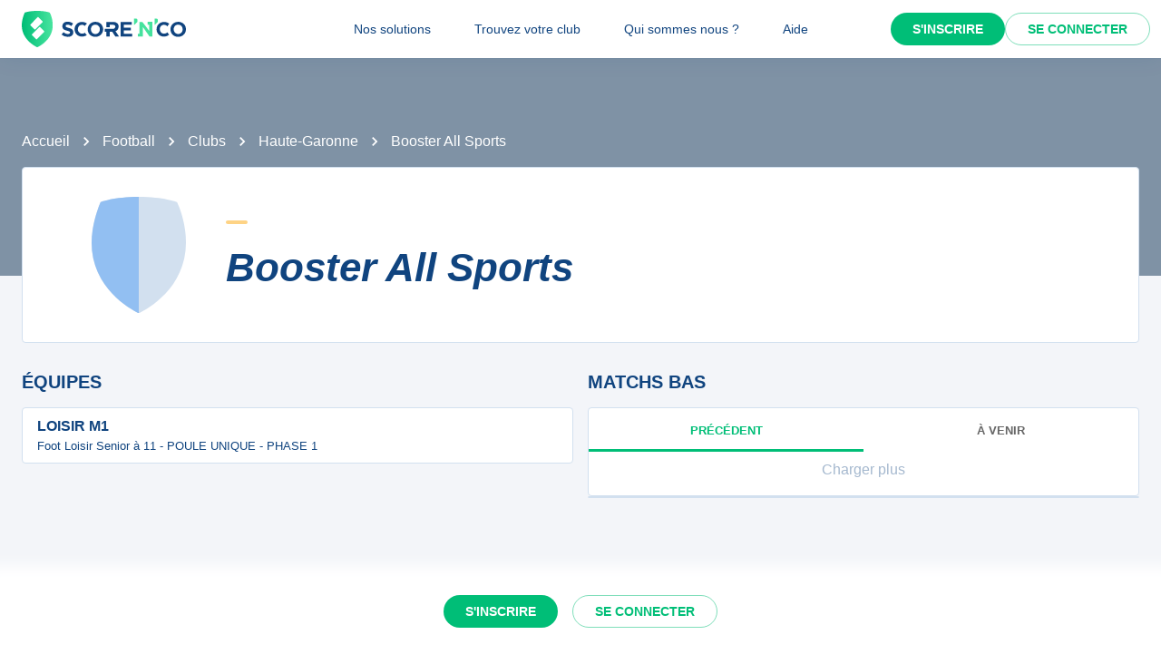

--- FILE ---
content_type: text/html; charset=utf-8
request_url: https://scorenco.com/football/clubs/booster-all-sports-2vvs
body_size: 18455
content:
<!DOCTYPE html><html lang="fr"><head><meta charSet="utf-8"/><meta property="fb:app_id" content="161787037327963"/><meta name="twitter:card" content="summary_large_image"/><meta name="twitter:creator" content="@Score_n_co"/><meta name="twitter:site" content="Score&#x27;n&#x27;co"/><meta name="twitter:account_id" content="2190610868"/><meta property="og:site_name" content="Score&#x27;n&#x27;co"/><meta property="og:type" content="website"/><meta name="og:image:width" content="1200"/><meta name="og:image:height" content="630"/><meta name="mobile-web-app-capable" content="yes"/><meta name="apple-mobile-web-app-capable" content="yes"/><meta name="apple-mobile-web-app-title" content="Score&#x27;n&#x27;co"/><meta name="application-name" content="Score&#x27;n&#x27;co"/><meta name="apple-mobile-web-app-status-bar-style" content="var(--snc-palette-primary-main)"/><link rel="apple-touch-icon" sizes="180x180" href="/images/favicons/apple-touch-icon.png"/><link rel="icon" type="image/png" sizes="32x32" href="/images/favicons/favicon-32x32.png"/><link rel="icon" type="image/png" sizes="16x16" href="/images/favicons/favicon-16x16.png"/><link rel="manifest" href="/site.webmanifest"/><link rel="mask-icon" href="/images/favicons/safari-pinned-tab.svg" color="var(--snc-palette-primary-main)"/><meta name="msapplication-TileColor" content="var(--snc-palette-primary-main)"/><meta name="theme-color" content="var(--snc-palette-primary-main)"/><meta name="viewport" content="minimum-scale=1, initial-scale=1, width=device-width"/><title>Booster All Sports : matches, résultats, classements de votre club de football</title><meta name="title" content="Booster All Sports : matches, résultats, classements de votre club de football"/><meta name="description" content="Booster All Sports - Suivez les résultats, classements et calendrier des équipes de votre club de football favoris sur Score&#x27;n&#x27;co 🔵🟢."/><link rel="canonical" href="https://scorenco.com/football/clubs/booster-all-sports-2vvs"/><meta name="twitter:title" content="Booster All Sports : matches, résultats, classements de votre club de football"/><meta name="twitter:description" content="Booster All Sports - Suivez les résultats, classements et calendrier des équipes de votre club de football favoris sur Score&#x27;n&#x27;co 🔵🟢."/><meta name="twitter:image:src" content="https://img.scorenco.com/screenshot/2025/3/12/rectangle-club-1741785661.508053.png"/><meta name="twitter:url" content="https://scorenco.com/football/clubs/booster-all-sports-2vvs"/><meta property="og:title" content="Booster All Sports : matches, résultats, classements de votre club de football"/><meta property="og:description" content="Booster All Sports - Suivez les résultats, classements et calendrier des équipes de votre club de football favoris sur Score&#x27;n&#x27;co 🔵🟢."/><meta property="og:image" content="https://img.scorenco.com/screenshot/2025/3/12/rectangle-club-1741785661.508053.png"/><meta property="og:url" content="https://scorenco.com/football/clubs/booster-all-sports-2vvs"/><meta name="google-site-verification" content="UohjolqyEbYHlBDsZdhZ-oue7blG5ByQ4EOT042ynng"/><script>
      var optidigitalQueue = optidigitalQueue || {};
      optidigitalQueue.cmd = optidigitalQueue.cmd || [];
      </script><meta name="next-head-count" content="38"/><meta charSet="utf-8"/><meta name="theme-color" content="#F3F5F9"/><script id="jsonld-organization" type="application/ld+json" data-nscript="beforeInteractive">{"@context":"http://schema.org","@type":"Organization","image":{"@type":"ImageObject","url":"https://img.scorenco.com/screenshot/2025/3/12/rectangle-club-1741785661.508053.png","width":"1200","height":"630"},"url":"https://scorenco.com/football/clubs/booster-all-sports-2vvs","name":"Booster All Sports","address":{"@type":"PostalAddress","addressLocality":"Saint-Alban","addressRegion":"FR","postalCode":"31140","streetAddress":"15 QUATER Rue de L'égalité 31140 ST ALBAN"},"logo":{"@type":"ImageObject","url":"https://media.scorenco.com/media/image/club-logo-1737886670.805838.jpg","width":900,"height":900}}</script><script id="jsonld-breadcrumb-list" type="application/ld+json" data-nscript="beforeInteractive">{"@context":"https://schema.org","@type":"BreadcrumbList","itemListElement":[{"@type":"ListItem","position":1,"item":{"@id":"https://scorenco.com/football","name":"Football"}},{"@type":"ListItem","position":2,"item":{"@id":"https://scorenco.com/football/clubs","name":"Clubs"}},{"@type":"ListItem","position":3,"item":{"@id":"https://scorenco.com/football/clubs?department=31","name":"Haute-Garonne"}}]}</script><noscript data-n-css=""></noscript><script defer="" nomodule="" src="/_next/static/chunks/polyfills-42372ed130431b0a.js"></script><script src="/_next/static/chunks/webpack-14a93a8ec1e9e9fe.js" defer=""></script><script src="/_next/static/chunks/framework-518498a55d724c68.js" defer=""></script><script src="/_next/static/chunks/main-cdd013eb1fab6bd5.js" defer=""></script><script src="/_next/static/chunks/pages/_app-18b729fd0498fb39.js" defer=""></script><script src="/_next/static/chunks/5644-cae65c29d9e49da2.js" defer=""></script><script src="/_next/static/chunks/977-41384350d8b7ca0a.js" defer=""></script><script src="/_next/static/chunks/287-452e779b55ba79fc.js" defer=""></script><script src="/_next/static/chunks/pages/sport/%5Bsport%5D/clubs/%5Bclub%5D-6842d475e05509e8.js" defer=""></script><script src="/_next/static/4HLhTP3goCM0MaSihoMGY/_buildManifest.js" defer=""></script><script src="/_next/static/4HLhTP3goCM0MaSihoMGY/_ssgManifest.js" defer=""></script><style data-emotion="css-global 0"></style><style data-emotion="css-global 5wdqwr">:root{--color-primary-shadow:rgba(23,	219,	132, 0.3);--color-shade-2:#00315c;--color-shade-3:#225e9f;--color-shade-6:#f3f5f9;--color-shade-7:#fff;--color-gold:#FED385;--color-primary-100:#e6fff4;--color-primary-200:#bef5dd;--color-primary-300:#86ecbf;--color-primary-500:#17db84;--color-primary-600:#00be77;--color-secondary-100:#f3f5f9;--color-secondary-200:#d3e4f3;--color-secondary-300:#6897cd;--color-secondary-500:#00447f;}@import url('https://fonts.googleapis.com/css2?family=Open+Sans&family=Overpass:ital,wght@0,700;0,800;1,800&display=swap');:root{--font-base:Open Sans,-apple-system,BlinkMacSystemFont,"Segoe UI",Roboto,"Helvetica Neue",Arial,sans-serif,"Apple Color Emoji","Segoe UI Emoji","Segoe UI Symbol";--font-alt:Overpass,-apple-system,BlinkMacSystemFont,"Segoe UI",Roboto,"Helvetica Neue",Arial,sans-serif,"Apple Color Emoji","Segoe UI Emoji","Segoe UI Symbol";}body{color:var(--snc-palette-text-primary);background-color:var(--snc-palette-background-default);font-family:var(--font-base);}body{overflow-x:hidden;width:100%;margin:0;}a{color:inherit;-webkit-text-decoration:inherit;text-decoration:inherit;}</style><style data-emotion="css-global qr61lf">html{-webkit-font-smoothing:antialiased;-moz-osx-font-smoothing:grayscale;box-sizing:border-box;-webkit-text-size-adjust:100%;}*,*::before,*::after{box-sizing:inherit;}strong,b{font-weight:700;}body{margin:0;color:var(--snc-palette-text-primary);font-family:'Open-Sans',sans-serif;font-weight:400;font-size:1rem;line-height:1.5;background-color:var(--snc-palette-background-default);}@media print{body{background-color:var(--snc-palette-common-white);}}body::backdrop{background-color:var(--snc-palette-background-default);}</style><style data-emotion="css-global s3c5yy">:root{--app-bar-height:4rem;}</style><style data-emotion="css-global fm7yxq">:root{--burger-menu-width:17rem;}@media (min-width:960px){:root{--burger-menu-width:15rem;}}</style><style data-emotion="css-global 1kqq3l5">:root{--snc-spacing:8px;--snc-shape-borderRadius:4px;--snc-shadows-0:none;--snc-shadows-1:0px 2px 1px -1px rgba(12,51,95,0.2),0px 1px 1px 0px rgba(12,51,95,0.14),0px 1px 3px 0px rgba(12,51,95,0.12);--snc-shadows-2:0px 3px 1px -2px rgba(12,51,95,0.2),0px 2px 2px 0px rgba(12,51,95,0.14),0px 1px 5px 0px rgba(12,51,95,0.12);--snc-shadows-3:0px 3px 3px -2px rgba(12,51,95,0.2),0px 3px 4px 0px rgba(12,51,95,0.14),0px 1px 8px 0px rgba(12,51,95,0.12);--snc-shadows-4:0px 2px 4px -1px rgba(12,51,95,0.2),0px 4px 5px 0px rgba(12,51,95,0.14),0px 1px 10px 0px rgba(12,51,95,0.12);--snc-shadows-5:0px 3px 5px -1px rgba(12,51,95,0.2),0px 5px 8px 0px rgba(12,51,95,0.14),0px 1px 14px 0px rgba(12,51,95,0.12);--snc-shadows-6:0px 3px 5px -1px rgba(12,51,95,0.2),0px 6px 10px 0px rgba(12,51,95,0.14),0px 1px 18px 0px rgba(12,51,95,0.12);--snc-shadows-7:0px 4px 5px -2px rgba(12,51,95,0.2),0px 7px 10px 1px rgba(12,51,95,0.14),0px 2px 16px 1px rgba(12,51,95,0.12);--snc-shadows-8:0px 5px 5px -3px rgba(12,51,95,0.2),0px 8px 10px 1px rgba(12,51,95,0.14),0px 3px 14px 2px rgba(12,51,95,0.12);--snc-shadows-9:0px 5px 6px -3px rgba(12,51,95,0.2),0px 9px 12px 1px rgba(12,51,95,0.14),0px 3px 16px 2px rgba(12,51,95,0.12);--snc-shadows-10:0px 6px 6px -3px rgba(12,51,95,0.2),0px 10px 14px 1px rgba(12,51,95,0.14),0px 4px 18px 3px rgba(12,51,95,0.12);--snc-shadows-11:0px 6px 7px -4px rgba(12,51,95,0.2),0px 11px 15px 1px rgba(12,51,95,0.14),0px 4px 20px 3px rgba(12,51,95,0.12);--snc-shadows-12:0px 7px 8px -4px rgba(12,51,95,0.2),0px 12px 17px 2px rgba(12,51,95,0.14),0px 5px 22px 4px rgba(12,51,95,0.12);--snc-shadows-13:0px 7px 8px -4px rgba(12,51,95,0.2),0px 13px 19px 2px rgba(12,51,95,0.14),0px 5px 24px 4px rgba(12,51,95,0.12);--snc-shadows-14:0px 7px 9px -4px rgba(12,51,95,0.2),0px 14px 21px 2px rgba(12,51,95,0.14),0px 5px 26px 4px rgba(12,51,95,0.12);--snc-shadows-15:0px 8px 9px -5px rgba(12,51,95,0.2),0px 15px 22px 2px rgba(12,51,95,0.14),0px 6px 28px 5px rgba(12,51,95,0.12);--snc-shadows-16:0px 8px 10px -5px rgba(12,51,95,0.2),0px 16px 24px 2px rgba(12,51,95,0.14),0px 6px 30px 5px rgba(12,51,95,0.12);--snc-shadows-17:0px 8px 11px -5px rgba(12,51,95,0.2),0px 17px 26px 2px rgba(12,51,95,0.14),0px 6px 32px 5px rgba(12,51,95,0.12);--snc-shadows-18:0px 9px 11px -5px rgba(12,51,95,0.2),0px 18px 28px 2px rgba(12,51,95,0.14),0px 7px 34px 6px rgba(12,51,95,0.12);--snc-shadows-19:0px 9px 12px -6px rgba(12,51,95,0.2),0px 19px 29px 2px rgba(12,51,95,0.14),0px 7px 36px 6px rgba(12,51,95,0.12);--snc-shadows-20:0px 10px 13px -6px rgba(12,51,95,0.2),0px 20px 31px 3px rgba(12,51,95,0.14),0px 8px 38px 7px rgba(12,51,95,0.12);--snc-shadows-21:0px 10px 13px -6px rgba(12,51,95,0.2),0px 21px 33px 3px rgba(12,51,95,0.14),0px 8px 40px 7px rgba(12,51,95,0.12);--snc-shadows-22:0px 10px 14px -6px rgba(12,51,95,0.2),0px 22px 35px 3px rgba(12,51,95,0.14),0px 8px 42px 7px rgba(12,51,95,0.12);--snc-shadows-23:0px 11px 14px -7px rgba(12,51,95,0.2),0px 23px 36px 3px rgba(12,51,95,0.14),0px 9px 44px 8px rgba(12,51,95,0.12);--snc-shadows-24:0px 11px 15px -7px rgba(12,51,95,0.2),0px 24px 38px 3px rgba(12,51,95,0.14),0px 9px 46px 8px rgba(12,51,95,0.12);--snc-sizes-maxWidth:80rem;--snc-sizes-appBarHeight:3.5rem;--snc-zIndex-mobileStepper:1000;--snc-zIndex-fab:1050;--snc-zIndex-speedDial:1050;--snc-zIndex-appBar:1100;--snc-zIndex-drawer:1200;--snc-zIndex-modal:1300;--snc-zIndex-snackbar:1400;--snc-zIndex-tooltip:1500;--snc-font-h1:700 2.5rem/1.15 'Overpass',sans-serif;--snc-font-h2:italic 700 2rem/1.15 'Overpass',sans-serif;--snc-font-h3:700 1.5rem/1.15 'Overpass',sans-serif;--snc-font-h4:700 1.25rem/1.15 'Overpass',sans-serif;--snc-font-h5:italic 700 1.125rem/1.15 'Overpass',sans-serif;--snc-font-h6:italic 500 1.0625rem/1.15 'Overpass',sans-serif;--snc-font-subtitle1:400 1rem/1.5 'Open-Sans',sans-serif;--snc-font-subtitle2:600 0.875rem/1.5714285714285714 'Open-Sans',sans-serif;--snc-font-body1:400 1rem/1.5 'Open-Sans',sans-serif;--snc-font-body2:400 0.875rem/1.5714285714285714 'Open-Sans',sans-serif;--snc-font-caption:400 0.75rem/1.5 'Open-Sans',sans-serif;--snc-font-overline:700 0.75rem/1.5 'Open-Sans',sans-serif;--snc-font-button:700 0.875rem/1.7142857142857142 'Open-Sans',sans-serif;--snc-font-inherit:inherit inherit/inherit inherit;}:root{-webkit-print-color-scheme:light;color-scheme:light;--snc-palette-common-black:#10447F;--snc-palette-common-white:#fff;--snc-palette-common-background:#F3F5F9;--snc-palette-common-onBackground:#000;--snc-palette-common-backgroundChannel:243 245 249;--snc-palette-common-onBackgroundChannel:0 0 0;--snc-palette-text-primary:#10447F;--snc-palette-text-secondary:rgba(0, 0, 0, 0.6);--snc-palette-text-disabled:rgba(0, 0, 0, 0.38);--snc-palette-text-primaryChannel:16 68 127;--snc-palette-text-secondaryChannel:0 0 0;--snc-palette-primary-dark:#0C335F;--snc-palette-primary-main:#10447F;--snc-palette-primary-light:#1661B6;--snc-palette-primary-lighter:#F3F5F9;--snc-palette-primary-contrastText:#fff;--snc-palette-primary-mainChannel:16 68 127;--snc-palette-primary-lightChannel:22 97 182;--snc-palette-primary-darkChannel:12 51 95;--snc-palette-primary-contrastTextChannel:255 255 255;--snc-palette-secondary-50:#EEFDF6;--snc-palette-secondary-dark:#008E5A;--snc-palette-secondary-main:#00be77;--snc-palette-secondary-light:#17db84;--snc-palette-secondary-lighter:#EEFDF6;--snc-palette-secondary-contrastText:#fff;--snc-palette-secondary-mainChannel:0 190 119;--snc-palette-secondary-lightChannel:23 219 132;--snc-palette-secondary-darkChannel:0 142 90;--snc-palette-secondary-contrastTextChannel:255 255 255;--snc-palette-premium-light:#FDC65F;--snc-palette-premium-main:#FED385;--snc-palette-premium-dark:#FEDA97;--snc-palette-premium-contrastText:#041120;--snc-palette-premium-mainChannel:254 211 133;--snc-palette-premium-lightChannel:253 198 95;--snc-palette-premium-darkChannel:254 218 151;--snc-palette-premium-contrastTextChannel:4 17 32;--snc-palette-info-dark:#0C335F;--snc-palette-info-main:#10447F;--snc-palette-info-light:#1661B6;--snc-palette-info-contrastText:#fff;--snc-palette-info-mainChannel:16 68 127;--snc-palette-info-lightChannel:22 97 182;--snc-palette-info-darkChannel:12 51 95;--snc-palette-info-contrastTextChannel:255 255 255;--snc-palette-success-dark:#008E5A;--snc-palette-success-main:#00be77;--snc-palette-success-light:#17db84;--snc-palette-success-contrastText:#fff;--snc-palette-success-mainChannel:0 190 119;--snc-palette-success-lightChannel:23 219 132;--snc-palette-success-darkChannel:0 142 90;--snc-palette-success-contrastTextChannel:255 255 255;--snc-palette-warning-light:#FEDA97;--snc-palette-warning-main:#FDC65F;--snc-palette-warning-dark:#E69602;--snc-palette-warning-contrastText:#041120;--snc-palette-warning-mainChannel:253 198 95;--snc-palette-warning-lightChannel:254 218 151;--snc-palette-warning-darkChannel:230 150 2;--snc-palette-warning-contrastTextChannel:4 17 32;--snc-palette-error-light:#D51C47;--snc-palette-error-main:#E42F59;--snc-palette-error-dark:#E84D71;--snc-palette-error-contrastText:#FFFFFF;--snc-palette-error-mainChannel:228 47 89;--snc-palette-error-lightChannel:213 28 71;--snc-palette-error-darkChannel:232 77 113;--snc-palette-error-contrastTextChannel:255 255 255;--snc-palette-background-paper:#fff;--snc-palette-background-default:#F3F5F9;--snc-palette-background-body:#F3F5F9;--snc-palette-background-paper2:#F3F5F9;--snc-palette-background-defaultChannel:243 245 249;--snc-palette-background-paperChannel:255 255 255;--snc-palette-home-main:#d2e0ef;--snc-palette-home-dark:#92BFF2;--snc-palette-home-mainChannel:210 224 239;--snc-palette-home-darkChannel:146 191 242;--snc-palette-away-main:#FEE9C2;--snc-palette-away-dark:#FED385;--snc-palette-away-mainChannel:254 233 194;--snc-palette-away-darkChannel:254 211 133;--snc-palette-win-main:#00be77;--snc-palette-win-contrastText:#fff;--snc-palette-win-mainChannel:0 190 119;--snc-palette-win-contrastTextChannel:255 255 255;--snc-palette-even-main:#F3F5F9;--snc-palette-even-contrastText:#10447F;--snc-palette-even-mainChannel:243 245 249;--snc-palette-even-contrastTextChannel:16 68 127;--snc-palette-lost-main:#E42F59;--snc-palette-lost-contrastText:#fff;--snc-palette-lost-mainChannel:228 47 89;--snc-palette-lost-contrastTextChannel:255 255 255;--snc-palette-divider:#d2e0ef;--snc-palette-action-active:#10447F;--snc-palette-action-activatedOpacity:1;--snc-palette-action-disabled:rgba(16,68,127,0.26);--snc-palette-action-disabledBackground:#F3F5F9;--snc-palette-action-focus:rgba(16,68,127,0.12);--snc-palette-action-hover:rgba(0, 0, 0, 0.04);--snc-palette-action-hoverOpacity:0.04;--snc-palette-action-selected:rgba(0, 0, 0, 0.08);--snc-palette-action-selectedOpacity:0.08;--snc-palette-action-disabledOpacity:0.38;--snc-palette-action-focusOpacity:0.12;--snc-palette-action-activeChannel:16 68 127;--snc-palette-action-selectedChannel:0 0 0;--snc-palette-logo-score_co:#10447F;--snc-palette-logo-_n_:#45e29d;--snc-palette-logo-gradient-0:#00be77;--snc-palette-logo-gradient-1:#45e29d;--snc-palette-AppBar-defaultBg:#fff;--snc-palette-Avatar-defaultBg:#10447F;--snc-palette-grey-50:#fafafa;--snc-palette-grey-100:#f5f5f5;--snc-palette-grey-200:#eeeeee;--snc-palette-grey-300:#e0e0e0;--snc-palette-grey-400:#bdbdbd;--snc-palette-grey-500:#9e9e9e;--snc-palette-grey-600:#757575;--snc-palette-grey-700:#616161;--snc-palette-grey-800:#424242;--snc-palette-grey-900:#212121;--snc-palette-grey-A100:#f5f5f5;--snc-palette-grey-A200:#eeeeee;--snc-palette-grey-A400:#bdbdbd;--snc-palette-grey-A700:#616161;--snc-palette-Alert-errorColor:rgb(85, 11, 28);--snc-palette-Alert-infoColor:rgb(8, 38, 72);--snc-palette-Alert-successColor:rgb(9, 87, 52);--snc-palette-Alert-warningColor:rgb(101, 87, 60);--snc-palette-Alert-errorFilledBg:var(--snc-palette-error-main, #E42F59);--snc-palette-Alert-infoFilledBg:var(--snc-palette-info-main, #10447F);--snc-palette-Alert-successFilledBg:var(--snc-palette-success-main, #00be77);--snc-palette-Alert-warningFilledBg:var(--snc-palette-warning-main, #FDC65F);--snc-palette-Alert-errorFilledColor:#fff;--snc-palette-Alert-infoFilledColor:#fff;--snc-palette-Alert-successFilledColor:rgba(0, 0, 0, 0.87);--snc-palette-Alert-warningFilledColor:rgba(0, 0, 0, 0.87);--snc-palette-Alert-errorStandardBg:rgb(250, 232, 236);--snc-palette-Alert-infoStandardBg:rgb(231, 239, 247);--snc-palette-Alert-successStandardBg:rgb(231, 251, 242);--snc-palette-Alert-warningStandardBg:rgb(254, 251, 244);--snc-palette-Alert-errorIconColor:var(--snc-palette-error-main, #E42F59);--snc-palette-Alert-infoIconColor:var(--snc-palette-info-main, #10447F);--snc-palette-Alert-successIconColor:var(--snc-palette-success-main, #00be77);--snc-palette-Alert-warningIconColor:var(--snc-palette-warning-main, #FDC65F);--snc-palette-Button-inheritContainedBg:var(--snc-palette-grey-300, #e0e0e0);--snc-palette-Button-inheritContainedHoverBg:var(--snc-palette-grey-A100, #f5f5f5);--snc-palette-Chip-defaultBorder:var(--snc-palette-grey-400, #bdbdbd);--snc-palette-Chip-defaultAvatarColor:var(--snc-palette-grey-700, #616161);--snc-palette-Chip-defaultIconColor:var(--snc-palette-grey-700, #616161);--snc-palette-FilledInput-bg:rgba(0, 0, 0, 0.06);--snc-palette-FilledInput-hoverBg:rgba(0, 0, 0, 0.09);--snc-palette-FilledInput-disabledBg:rgba(0, 0, 0, 0.12);--snc-palette-LinearProgress-primaryBg:rgb(164, 183, 206);--snc-palette-LinearProgress-secondaryBg:rgb(158, 230, 203);--snc-palette-LinearProgress-errorBg:rgb(244, 175, 191);--snc-palette-LinearProgress-infoBg:rgb(164, 183, 206);--snc-palette-LinearProgress-successBg:rgb(158, 230, 203);--snc-palette-LinearProgress-warningBg:rgb(254, 233, 194);--snc-palette-Skeleton-bg:rgba(var(--snc-palette-text-primaryChannel, undefined) / 0.11);--snc-palette-Slider-primaryTrack:rgb(164, 183, 206);--snc-palette-Slider-secondaryTrack:rgb(158, 230, 203);--snc-palette-Slider-errorTrack:rgb(244, 175, 191);--snc-palette-Slider-infoTrack:rgb(164, 183, 206);--snc-palette-Slider-successTrack:rgb(158, 230, 203);--snc-palette-Slider-warningTrack:rgb(254, 233, 194);--snc-palette-SnackbarContent-bg:rgb(48, 48, 49);--snc-palette-SnackbarContent-color:#fff;--snc-palette-SpeedDialAction-fabHoverBg:rgb(216, 216, 216);--snc-palette-StepConnector-border:var(--snc-palette-grey-400, #bdbdbd);--snc-palette-StepContent-border:var(--snc-palette-grey-400, #bdbdbd);--snc-palette-Switch-defaultColor:var(--snc-palette-common-white, #fff);--snc-palette-Switch-defaultDisabledColor:var(--snc-palette-grey-100, #f5f5f5);--snc-palette-Switch-primaryDisabledColor:rgb(164, 183, 206);--snc-palette-Switch-secondaryDisabledColor:rgb(158, 230, 203);--snc-palette-Switch-errorDisabledColor:rgb(244, 175, 191);--snc-palette-Switch-infoDisabledColor:rgb(164, 183, 206);--snc-palette-Switch-successDisabledColor:rgb(158, 230, 203);--snc-palette-Switch-warningDisabledColor:rgb(254, 233, 194);--snc-palette-TableCell-border:rgba(249, 251, 253, 1);--snc-palette-Tooltip-bg:rgba(97, 97, 97, 0.92);--snc-palette-dividerChannel:210 224 239;--snc-opacity-inputPlaceholder:0.42;--snc-opacity-inputUnderline:0.42;--snc-opacity-switchTrackDisabled:0.12;--snc-opacity-switchTrack:0.38;}</style><style data-emotion="css fjz41a 1l592ws 1tr5kpy 1up9wir iguwhy hhd55l nc6jm3 1dn2ekl zdffgl 1vy64sy ju1pfe 9g6to6 yvps0x evywc1 r0047z 1hzb27s 1s1rid8 7w6yqk 1t5hnlw 6p020v 8q5lw4 51eq8m q2ddyx 1nd5pgh 1pi2lzz 1fu0bo0 vil6ew u7socu oa337y 1qjz1al ajnvme 1gbdqr3 1mxpx6c xg2bs1 1jb622q n1any4 xmhnfz bt2j35 11fhglq 1p4x7a0 j6c800 12hkw0s e1dxn4 1d6la9n 8atqhb rjdz5f 2xu61f gzonul 12fbdx9 nxw9so 1e1wdqy 1wduhak fkvsbh 18iml8b osvaah 19t3es3 1qlkd3b 1x57s5t 1119k3e utb3a3 5ghe0j 1mc76cp u4p24i 1tj9iii k7h9xg v0hoi2 1tpq22j">.css-fjz41a{background:var(--snc-palette-background-default);min-height:100vh;padding-top:var(--app-bar-height);max-width:100%;margin-bottom:5rem;}.css-1l592ws{background-color:var(--snc-palette-background-paper);color:var(--snc-palette-text-primary);-webkit-transition:box-shadow 300ms cubic-bezier(0.4, 0, 0.2, 1) 0ms;transition:box-shadow 300ms cubic-bezier(0.4, 0, 0.2, 1) 0ms;box-shadow:var(--Paper-shadow);background-image:var(--Paper-overlay);display:-webkit-box;display:-webkit-flex;display:-ms-flexbox;display:flex;-webkit-flex-direction:column;-ms-flex-direction:column;flex-direction:column;width:100%;box-sizing:border-box;-webkit-flex-shrink:0;-ms-flex-negative:0;flex-shrink:0;position:fixed;z-index:var(--snc-zIndex-appBar);top:0;left:auto;right:0;--AppBar-background:var(--snc-palette-AppBar-defaultBg);--AppBar-color:var(--snc-palette-text-primary);background-color:var(--AppBar-background);color:var(--AppBar-color);box-shadow:0 0 1.5rem 0 rgba(var(--snc-palette-primary-mainChannel, 16 68 127) / .1),0 0 2px 0 rgba(var(--snc-palette-primary-mainChannel, 16 68 127) / .1);}@media print{.css-1l592ws{position:absolute;}}.css-1tr5kpy{position:relative;display:-webkit-box;display:-webkit-flex;display:-ms-flexbox;display:flex;-webkit-align-items:center;-webkit-box-align:center;-ms-flex-align:center;align-items:center;padding-left:calc(2 * var(--snc-spacing));padding-right:calc(2 * var(--snc-spacing));min-height:56px;display:-webkit-box;display:-webkit-flex;display:-ms-flexbox;display:flex;-webkit-box-pack:justify;-webkit-justify-content:space-between;justify-content:space-between;}@media (min-width:600px){.css-1tr5kpy{padding-left:calc(3 * var(--snc-spacing));padding-right:calc(3 * var(--snc-spacing));}}@media (min-width:0px){@media (orientation: landscape){.css-1tr5kpy{min-height:48px;}}}@media (min-width:600px){.css-1tr5kpy{min-height:64px;}}.css-1up9wir{display:-webkit-inline-box;display:-webkit-inline-flex;display:-ms-inline-flexbox;display:inline-flex;-webkit-align-items:center;-webkit-box-align:center;-ms-flex-align:center;align-items:center;-webkit-box-pack:center;-ms-flex-pack:center;-webkit-justify-content:center;justify-content:center;position:relative;box-sizing:border-box;-webkit-tap-highlight-color:transparent;background-color:transparent;outline:0;border:0;margin:0;border-radius:0;padding:0;cursor:pointer;-webkit-user-select:none;-moz-user-select:none;-ms-user-select:none;user-select:none;vertical-align:middle;-moz-appearance:none;-webkit-appearance:none;-webkit-text-decoration:none;text-decoration:none;color:inherit;text-align:center;-webkit-flex:0 0 auto;-ms-flex:0 0 auto;flex:0 0 auto;font-size:1.5rem;padding:8px;border-radius:50%;color:var(--snc-palette-action-active);-webkit-transition:background-color 150ms cubic-bezier(0.4, 0, 0.2, 1) 0ms;transition:background-color 150ms cubic-bezier(0.4, 0, 0.2, 1) 0ms;--IconButton-hoverBg:rgba(var(--snc-palette-action-activeChannel) / var(--snc-palette-action-hoverOpacity));margin-left:-12px;color:inherit;margin-right:calc(2 * var(--snc-spacing));}.css-1up9wir::-moz-focus-inner{border-style:none;}.css-1up9wir.Mui-disabled{pointer-events:none;cursor:default;}@media print{.css-1up9wir{-webkit-print-color-adjust:exact;color-adjust:exact;}}.css-1up9wir:hover{background-color:var(--IconButton-hoverBg);}@media (hover: none){.css-1up9wir:hover{background-color:transparent;}}.css-1up9wir.Mui-disabled{background-color:transparent;color:var(--snc-palette-action-disabled);}.css-1up9wir.MuiIconButton-loading{color:transparent;}@media (min-width:960px){.css-1up9wir{display:none;}}.css-iguwhy{-webkit-user-select:none;-moz-user-select:none;-ms-user-select:none;user-select:none;width:1em;height:1em;display:inline-block;-webkit-flex-shrink:0;-ms-flex-negative:0;flex-shrink:0;-webkit-transition:fill 300ms cubic-bezier(0.4, 0, 0.2, 1) 0ms;transition:fill 300ms cubic-bezier(0.4, 0, 0.2, 1) 0ms;fill:currentColor;font-size:1.5rem;}.css-hhd55l{max-width:30vw;}@media (max-width:959.95px){.css-hhd55l{position:absolute;left:50%;-webkit-transform:translateX(-50%);-moz-transform:translateX(-50%);-ms-transform:translateX(-50%);transform:translateX(-50%);}}.css-nc6jm3{--toolbar-height:2.5rem;display:-webkit-box;display:-webkit-flex;display:-ms-flexbox;display:flex;-webkit-align-items:center;-webkit-box-align:center;-ms-flex-align:center;align-items:center;}.css-nc6jm3 .appbar-logo_svg{width:auto;height:var(--toolbar-height);margin:0.5rem 0;}.css-1dn2ekl .cls-2{fill:var(--snc-palette-logo-score_co);}.css-zdffgl{fill:var(--snc-palette-logo-_n_);}.css-1vy64sy{display:-webkit-box;display:-webkit-flex;display:-ms-flexbox;display:flex;-webkit-flex-direction:row;-ms-flex-direction:row;flex-direction:row;-webkit-align-items:center;-webkit-box-align:center;-ms-flex-align:center;align-items:center;}.css-1vy64sy>:not(style):not(style){margin:0;}.css-1vy64sy>:not(style)~:not(style){margin-left:calc(2 * var(--snc-spacing));}.css-ju1pfe{display:-webkit-box;display:-webkit-flex;display:-ms-flexbox;display:flex;-webkit-flex-direction:row;-ms-flex-direction:row;flex-direction:row;gap:calc(0 * var(--snc-spacing));display:none;}@media (min-width:960px){.css-ju1pfe{display:-webkit-box;display:-webkit-flex;display:-ms-flexbox;display:flex;position:absolute;left:50%;-webkit-transform:translateX(-50%);-moz-transform:translateX(-50%);-ms-transform:translateX(-50%);transform:translateX(-50%);}}.css-9g6to6{display:-webkit-inline-box;display:-webkit-inline-flex;display:-ms-inline-flexbox;display:inline-flex;-webkit-align-items:center;-webkit-box-align:center;-ms-flex-align:center;align-items:center;-webkit-box-pack:center;-ms-flex-pack:center;-webkit-justify-content:center;justify-content:center;position:relative;box-sizing:border-box;-webkit-tap-highlight-color:transparent;background-color:transparent;outline:0;border:0;margin:0;border-radius:0;padding:0;cursor:pointer;-webkit-user-select:none;-moz-user-select:none;-ms-user-select:none;user-select:none;vertical-align:middle;-moz-appearance:none;-webkit-appearance:none;-webkit-text-decoration:none;text-decoration:none;color:inherit;font-family:'Open-Sans',sans-serif;font-weight:700;font-size:0.875rem;line-height:1.7142857142857142;text-transform:uppercase;min-width:64px;padding:6px 16px;border:0;border-radius:var(--snc-shape-borderRadius);-webkit-transition:background-color 250ms cubic-bezier(0.4, 0, 0.2, 1) 0ms,box-shadow 250ms cubic-bezier(0.4, 0, 0.2, 1) 0ms,border-color 250ms cubic-bezier(0.4, 0, 0.2, 1) 0ms,color 250ms cubic-bezier(0.4, 0, 0.2, 1) 0ms;transition:background-color 250ms cubic-bezier(0.4, 0, 0.2, 1) 0ms,box-shadow 250ms cubic-bezier(0.4, 0, 0.2, 1) 0ms,border-color 250ms cubic-bezier(0.4, 0, 0.2, 1) 0ms,color 250ms cubic-bezier(0.4, 0, 0.2, 1) 0ms;padding:6px 8px;color:var(--variant-textColor);background-color:var(--variant-textBg);--variant-textColor:var(--snc-palette-primary-main);--variant-outlinedColor:var(--snc-palette-primary-main);--variant-outlinedBorder:rgba(var(--snc-palette-primary-mainChannel) / 0.5);--variant-containedColor:var(--snc-palette-primary-contrastText);--variant-containedBg:var(--snc-palette-primary-main);-webkit-transition:background-color 250ms cubic-bezier(0.4, 0, 0.2, 1) 0ms,box-shadow 250ms cubic-bezier(0.4, 0, 0.2, 1) 0ms,border-color 250ms cubic-bezier(0.4, 0, 0.2, 1) 0ms;transition:background-color 250ms cubic-bezier(0.4, 0, 0.2, 1) 0ms,box-shadow 250ms cubic-bezier(0.4, 0, 0.2, 1) 0ms,border-color 250ms cubic-bezier(0.4, 0, 0.2, 1) 0ms;padding-right:1.5rem;padding-left:1.5rem;border-radius:999px;box-shadow:none;font-weight:700;margin:0;width:-webkit-max-content;width:-moz-max-content;width:max-content;font-weight:normal;text-transform:none;}.css-9g6to6::-moz-focus-inner{border-style:none;}.css-9g6to6.Mui-disabled{pointer-events:none;cursor:default;}@media print{.css-9g6to6{-webkit-print-color-adjust:exact;color-adjust:exact;}}.css-9g6to6:hover{-webkit-text-decoration:none;text-decoration:none;}.css-9g6to6.Mui-disabled{color:var(--snc-palette-action-disabled);}@media (hover: hover){.css-9g6to6:hover{--variant-containedBg:var(--snc-palette-primary-dark);--variant-textBg:rgba(var(--snc-palette-primary-mainChannel) / var(--snc-palette-action-hoverOpacity));--variant-outlinedBorder:var(--snc-palette-primary-main);--variant-outlinedBg:rgba(var(--snc-palette-primary-mainChannel) / var(--snc-palette-action-hoverOpacity));}}.css-9g6to6.MuiButton-loading{color:transparent;}.css-9g6to6:hover{box-shadow:none;}.css-9g6to6:active{box-shadow:none;}.css-yvps0x{margin-right:-12px!important;}@media (max-width:959.95px){.css-yvps0x{display:none;}}.css-evywc1{display:-webkit-box;display:-webkit-flex;display:-ms-flexbox;display:flex;-webkit-flex-direction:row;-ms-flex-direction:row;flex-direction:row;gap:calc(2 * var(--snc-spacing));-webkit-box-pack:center;-ms-flex-pack:center;-webkit-justify-content:center;justify-content:center;-webkit-align-items:center;-webkit-box-align:center;-ms-flex-align:center;align-items:center;}.css-r0047z{display:-webkit-inline-box;display:-webkit-inline-flex;display:-ms-inline-flexbox;display:inline-flex;-webkit-align-items:center;-webkit-box-align:center;-ms-flex-align:center;align-items:center;-webkit-box-pack:center;-ms-flex-pack:center;-webkit-justify-content:center;justify-content:center;position:relative;box-sizing:border-box;-webkit-tap-highlight-color:transparent;background-color:transparent;outline:0;border:0;margin:0;border-radius:0;padding:0;cursor:pointer;-webkit-user-select:none;-moz-user-select:none;-ms-user-select:none;user-select:none;vertical-align:middle;-moz-appearance:none;-webkit-appearance:none;-webkit-text-decoration:none;text-decoration:none;color:inherit;font-family:'Open-Sans',sans-serif;font-weight:700;font-size:0.875rem;line-height:1.7142857142857142;text-transform:uppercase;min-width:64px;padding:6px 16px;border:0;border-radius:var(--snc-shape-borderRadius);-webkit-transition:background-color 250ms cubic-bezier(0.4, 0, 0.2, 1) 0ms,box-shadow 250ms cubic-bezier(0.4, 0, 0.2, 1) 0ms,border-color 250ms cubic-bezier(0.4, 0, 0.2, 1) 0ms,color 250ms cubic-bezier(0.4, 0, 0.2, 1) 0ms;transition:background-color 250ms cubic-bezier(0.4, 0, 0.2, 1) 0ms,box-shadow 250ms cubic-bezier(0.4, 0, 0.2, 1) 0ms,border-color 250ms cubic-bezier(0.4, 0, 0.2, 1) 0ms,color 250ms cubic-bezier(0.4, 0, 0.2, 1) 0ms;color:var(--variant-containedColor);background-color:var(--variant-containedBg);box-shadow:var(--snc-shadows-2);--variant-textColor:var(--snc-palette-secondary-main);--variant-outlinedColor:var(--snc-palette-secondary-main);--variant-outlinedBorder:rgba(var(--snc-palette-secondary-mainChannel) / 0.5);--variant-containedColor:var(--snc-palette-secondary-contrastText);--variant-containedBg:var(--snc-palette-secondary-main);-webkit-transition:background-color 250ms cubic-bezier(0.4, 0, 0.2, 1) 0ms,box-shadow 250ms cubic-bezier(0.4, 0, 0.2, 1) 0ms,border-color 250ms cubic-bezier(0.4, 0, 0.2, 1) 0ms;transition:background-color 250ms cubic-bezier(0.4, 0, 0.2, 1) 0ms,box-shadow 250ms cubic-bezier(0.4, 0, 0.2, 1) 0ms,border-color 250ms cubic-bezier(0.4, 0, 0.2, 1) 0ms;padding-right:1.5rem;padding-left:1.5rem;border-radius:999px;box-shadow:none;font-weight:700;margin:0;width:-webkit-max-content;width:-moz-max-content;width:max-content;}.css-r0047z::-moz-focus-inner{border-style:none;}.css-r0047z.Mui-disabled{pointer-events:none;cursor:default;}@media print{.css-r0047z{-webkit-print-color-adjust:exact;color-adjust:exact;}}.css-r0047z:hover{-webkit-text-decoration:none;text-decoration:none;}.css-r0047z.Mui-disabled{color:var(--snc-palette-action-disabled);}.css-r0047z:hover{box-shadow:var(--snc-shadows-4);}@media (hover: none){.css-r0047z:hover{box-shadow:var(--snc-shadows-2);}}.css-r0047z:active{box-shadow:var(--snc-shadows-8);}.css-r0047z.Mui-focusVisible{box-shadow:var(--snc-shadows-6);}.css-r0047z.Mui-disabled{color:var(--snc-palette-action-disabled);box-shadow:var(--snc-shadows-0);background-color:var(--snc-palette-action-disabledBackground);}@media (hover: hover){.css-r0047z:hover{--variant-containedBg:var(--snc-palette-secondary-dark);--variant-textBg:rgba(var(--snc-palette-secondary-mainChannel) / var(--snc-palette-action-hoverOpacity));--variant-outlinedBorder:var(--snc-palette-secondary-main);--variant-outlinedBg:rgba(var(--snc-palette-secondary-mainChannel) / var(--snc-palette-action-hoverOpacity));}}.css-r0047z.MuiButton-loading{color:transparent;}.css-r0047z:hover{box-shadow:none;}.css-r0047z:active{box-shadow:none;}.css-1hzb27s{display:-webkit-inline-box;display:-webkit-inline-flex;display:-ms-inline-flexbox;display:inline-flex;-webkit-align-items:center;-webkit-box-align:center;-ms-flex-align:center;align-items:center;-webkit-box-pack:center;-ms-flex-pack:center;-webkit-justify-content:center;justify-content:center;position:relative;box-sizing:border-box;-webkit-tap-highlight-color:transparent;background-color:transparent;outline:0;border:0;margin:0;border-radius:0;padding:0;cursor:pointer;-webkit-user-select:none;-moz-user-select:none;-ms-user-select:none;user-select:none;vertical-align:middle;-moz-appearance:none;-webkit-appearance:none;-webkit-text-decoration:none;text-decoration:none;color:inherit;font-family:'Open-Sans',sans-serif;font-weight:700;font-size:0.875rem;line-height:1.7142857142857142;text-transform:uppercase;min-width:64px;padding:6px 16px;border:0;border-radius:var(--snc-shape-borderRadius);-webkit-transition:background-color 250ms cubic-bezier(0.4, 0, 0.2, 1) 0ms,box-shadow 250ms cubic-bezier(0.4, 0, 0.2, 1) 0ms,border-color 250ms cubic-bezier(0.4, 0, 0.2, 1) 0ms,color 250ms cubic-bezier(0.4, 0, 0.2, 1) 0ms;transition:background-color 250ms cubic-bezier(0.4, 0, 0.2, 1) 0ms,box-shadow 250ms cubic-bezier(0.4, 0, 0.2, 1) 0ms,border-color 250ms cubic-bezier(0.4, 0, 0.2, 1) 0ms,color 250ms cubic-bezier(0.4, 0, 0.2, 1) 0ms;padding:5px 15px;border:1px solid currentColor;border-color:var(--variant-outlinedBorder, currentColor);background-color:var(--variant-outlinedBg);color:var(--variant-outlinedColor);--variant-textColor:var(--snc-palette-secondary-main);--variant-outlinedColor:var(--snc-palette-secondary-main);--variant-outlinedBorder:rgba(var(--snc-palette-secondary-mainChannel) / 0.5);--variant-containedColor:var(--snc-palette-secondary-contrastText);--variant-containedBg:var(--snc-palette-secondary-main);-webkit-transition:background-color 250ms cubic-bezier(0.4, 0, 0.2, 1) 0ms,box-shadow 250ms cubic-bezier(0.4, 0, 0.2, 1) 0ms,border-color 250ms cubic-bezier(0.4, 0, 0.2, 1) 0ms;transition:background-color 250ms cubic-bezier(0.4, 0, 0.2, 1) 0ms,box-shadow 250ms cubic-bezier(0.4, 0, 0.2, 1) 0ms,border-color 250ms cubic-bezier(0.4, 0, 0.2, 1) 0ms;padding-right:1.5rem;padding-left:1.5rem;border-radius:999px;box-shadow:none;font-weight:700;margin:0;width:-webkit-max-content;width:-moz-max-content;width:max-content;}.css-1hzb27s::-moz-focus-inner{border-style:none;}.css-1hzb27s.Mui-disabled{pointer-events:none;cursor:default;}@media print{.css-1hzb27s{-webkit-print-color-adjust:exact;color-adjust:exact;}}.css-1hzb27s:hover{-webkit-text-decoration:none;text-decoration:none;}.css-1hzb27s.Mui-disabled{color:var(--snc-palette-action-disabled);}.css-1hzb27s.Mui-disabled{border:1px solid var(--snc-palette-action-disabledBackground);}@media (hover: hover){.css-1hzb27s:hover{--variant-containedBg:var(--snc-palette-secondary-dark);--variant-textBg:rgba(var(--snc-palette-secondary-mainChannel) / var(--snc-palette-action-hoverOpacity));--variant-outlinedBorder:var(--snc-palette-secondary-main);--variant-outlinedBg:rgba(var(--snc-palette-secondary-mainChannel) / var(--snc-palette-action-hoverOpacity));}}.css-1hzb27s.MuiButton-loading{color:transparent;}.css-1hzb27s:hover{box-shadow:none;}.css-1hzb27s:active{box-shadow:none;}@media (min-width:960px){.css-1s1rid8{width:var(--burger-menu-width);-webkit-flex-shrink:0;-ms-flex-negative:0;flex-shrink:0;}}.css-7w6yqk{display:-webkit-box;display:-webkit-flex;display:-ms-flexbox;display:flex;-webkit-flex-direction:row;-ms-flex-direction:row;flex-direction:row;position:fixed;bottom:0;left:0;right:0;height:5rem;z-index:100;padding-top:1rem;background-color:var(--snc-palette-background-paper);-webkit-box-pack:center;-ms-flex-pack:center;-webkit-justify-content:center;justify-content:center;-webkit-align-items:start;-webkit-box-align:start;-ms-flex-align:start;align-items:start;box-shadow:0 0 1rem 1rem var(--snc-palette-background-paper);}.css-7w6yqk>:not(style):not(style){margin:0;}.css-7w6yqk>:not(style)~:not(style){margin-left:calc(2 * var(--snc-spacing));}.css-1t5hnlw{width:100%;height:15rem;-webkit-background-size:100%;background-size:100%;-webkit-background-position:center;background-position:center;-webkit-transition:1s;transition:1s;background-image:linear-gradient(
              0deg,rgba(0,39,74,0.48),rgba(0,39,74,0.48)
            ),url(https://img.scorenco.com/web/sports/backgrounds/football.jpg);}.css-6p020v{width:100%;margin-left:auto;box-sizing:border-box;margin-right:auto;padding-left:calc(2 * var(--snc-spacing));padding-right:calc(2 * var(--snc-spacing));position:relative;margin-top:-10rem;padding-bottom:4rem;}@media (min-width:600px){.css-6p020v{padding-left:calc(3 * var(--snc-spacing));padding-right:calc(3 * var(--snc-spacing));}}@media (min-width:1280px){.css-6p020v{max-width:1280px;}}.css-8q5lw4{margin:0;font-family:'Open-Sans',sans-serif;font-weight:400;font-size:1rem;line-height:1.5;color:white;margin-bottom:calc(2 * var(--snc-spacing));}.css-51eq8m{display:-webkit-box;display:-webkit-flex;display:-ms-flexbox;display:flex;-webkit-box-flex-wrap:wrap;-webkit-flex-wrap:wrap;-ms-flex-wrap:wrap;flex-wrap:wrap;-webkit-align-items:center;-webkit-box-align:center;-ms-flex-align:center;align-items:center;padding:0;margin:0;list-style:none;}.css-q2ddyx{margin:0;font:inherit;line-height:inherit;letter-spacing:inherit;color:inherit;-webkit-text-decoration:none;text-decoration:none;cursor:pointer;color:inherit;}.css-q2ddyx:hover{-webkit-text-decoration:underline;text-decoration:underline;}.css-1nd5pgh{display:-webkit-box;display:-webkit-flex;display:-ms-flexbox;display:flex;-webkit-user-select:none;-moz-user-select:none;-ms-user-select:none;user-select:none;margin-left:8px;margin-right:8px;}.css-1pi2lzz{-webkit-user-select:none;-moz-user-select:none;-ms-user-select:none;user-select:none;width:1em;height:1em;display:inline-block;-webkit-flex-shrink:0;-ms-flex-negative:0;flex-shrink:0;-webkit-transition:fill 300ms cubic-bezier(0.4, 0, 0.2, 1) 0ms;transition:fill 300ms cubic-bezier(0.4, 0, 0.2, 1) 0ms;fill:currentColor;font-size:1.25rem;}.css-1fu0bo0{margin:0;font-family:'Open-Sans',sans-serif;font-weight:400;font-size:1rem;line-height:1.5;}.css-vil6ew{background-color:var(--snc-palette-background-paper);color:var(--snc-palette-text-primary);-webkit-transition:box-shadow 300ms cubic-bezier(0.4, 0, 0.2, 1) 0ms;transition:box-shadow 300ms cubic-bezier(0.4, 0, 0.2, 1) 0ms;border-radius:4px;border:1px solid var(--snc-palette-divider, #d2e0ef);padding:2rem;display:-webkit-box;display:-webkit-flex;display:-ms-flexbox;display:flex;-webkit-flex-direction:column;-ms-flex-direction:column;flex-direction:column;-webkit-align-items:center;-webkit-box-align:center;-ms-flex-align:center;align-items:center;}.css-u7socu{display:-webkit-box;display:-webkit-flex;display:-ms-flexbox;display:flex;-webkit-flex-direction:row;-ms-flex-direction:row;flex-direction:row;width:100%;-webkit-align-items:center;-webkit-box-align:center;-ms-flex-align:center;align-items:center;}.css-u7socu>:not(style):not(style){margin:0;}.css-u7socu>:not(style)~:not(style){margin-left:calc(4 * var(--snc-spacing));}@media screen and (max-width: 450px){.css-u7socu{-webkit-flex-direction:column;-ms-flex-direction:column;flex-direction:column;}}.css-oa337y{position:absolute;opacity:0;object-fit:contain;width:100%;height:100%;display:-webkit-box;display:-webkit-flex;display:-ms-flexbox;display:flex;width:8rem;height:8rem;}@media (max-width:600px){.css-oa337y{width:6rem;height:6rem;}}@media (max-width:450px){.css-oa337y{margin-bottom:1rem;}}.css-1qjz1al{object-fit:contain;width:100%;height:100%;display:-webkit-box;display:-webkit-flex;display:-ms-flexbox;display:flex;width:8rem;height:8rem;}@media (max-width:600px){.css-1qjz1al{width:6rem;height:6rem;}}@media (max-width:450px){.css-1qjz1al{margin-bottom:1rem;}}@media screen and (max-width: 450px){.css-ajnvme{margin:0!important;text-align:center;}}.css-1gbdqr3{display:-webkit-box;display:-webkit-flex;display:-ms-flexbox;display:flex;-webkit-flex-direction:column;-ms-flex-direction:column;flex-direction:column;display:-webkit-inline-box;display:-webkit-inline-flex;display:-ms-inline-flexbox;display:inline-flex;-webkit-box-pack:center;-ms-flex-pack:center;-webkit-justify-content:center;justify-content:center;-webkit-align-items:center;-webkit-box-align:center;-ms-flex-align:center;align-items:center;text-transform:uppercase;font-weight:normal;border-radius:calc(9999 * var(--snc-shape-borderRadius));background-color:var(--snc-palette-premium-main);-webkit-flex-direction:row;-ms-flex-direction:row;flex-direction:row;gap:calc(1 * var(--snc-spacing));-webkit-text-decoration:none;text-decoration:none;color:var(--snc-palette-premium-contrastText);padding-left:0.75rem;padding-right:0.75rem;padding-top:0.125rem;padding-bottom:0.125rem;width:auto;margin-bottom:calc(2 * var(--snc-spacing));}.css-1mxpx6c{margin:0;font-family:'Overpass',sans-serif;font-weight:700;font-size:2rem;line-height:1.15;font-style:italic;}@media (min-width:600px){.css-1mxpx6c{font-size:2.375rem;}}@media (min-width:960px){.css-1mxpx6c{font-size:2.625rem;}}@media (min-width:1280px){.css-1mxpx6c{font-size:2.75rem;}}.css-xg2bs1{display:-webkit-box;display:-webkit-flex;display:-ms-flexbox;display:flex;-webkit-flex-direction:row;-ms-flex-direction:row;flex-direction:row;width:100%;margin-top:calc(4 * var(--snc-spacing));margin-bottom:calc(4 * var(--snc-spacing));}.css-xg2bs1>:not(style):not(style){margin:0;}.css-xg2bs1>:not(style)~:not(style){margin-left:calc(2 * var(--snc-spacing));}@media screen and (max-width: 700px){.css-xg2bs1{-webkit-flex-direction:column;-ms-flex-direction:column;flex-direction:column;}}.css-1jb622q{display:-webkit-box;display:-webkit-flex;display:-ms-flexbox;display:flex;-webkit-flex-direction:column;-ms-flex-direction:column;flex-direction:column;width:100%;}.css-1jb622q>:not(style):not(style){margin:0;}.css-1jb622q>:not(style)~:not(style){margin-top:calc(3 * var(--snc-spacing));}@media screen and (max-width: 700px){.css-1jb622q{margin-bottom:calc(2 * var(--snc-spacing));}}.css-n1any4{margin:0;font-family:'Overpass',sans-serif;font-weight:700;font-size:1.125rem;line-height:1.15;font-style:italic;text-transform:uppercase;font-style:unset;margin-bottom:calc(2 * var(--snc-spacing));}@media (min-width:600px){.css-n1any4{font-size:1.1875rem;}}@media (min-width:960px){.css-n1any4{font-size:1.25rem;}}@media (min-width:1280px){.css-n1any4{font-size:1.25rem;}}.css-xmhnfz{display:-webkit-box;display:-webkit-flex;display:-ms-flexbox;display:flex;-webkit-flex-direction:column;-ms-flex-direction:column;flex-direction:column;width:100%;}.css-xmhnfz>:not(style):not(style){margin:0;}.css-xmhnfz>:not(style)~:not(style){margin-top:calc(1 * var(--snc-spacing));}.css-bt2j35{background-color:var(--snc-palette-background-paper);color:var(--snc-palette-text-primary);-webkit-transition:box-shadow 300ms cubic-bezier(0.4, 0, 0.2, 1) 0ms;transition:box-shadow 300ms cubic-bezier(0.4, 0, 0.2, 1) 0ms;border-radius:4px;border:1px solid var(--snc-palette-divider, #d2e0ef);padding:2rem;display:-webkit-box;display:-webkit-flex;display:-ms-flexbox;display:flex;-webkit-flex-direction:column;-ms-flex-direction:column;flex-direction:column;-webkit-align-items:center;-webkit-box-align:center;-ms-flex-align:center;align-items:center;padding:calc(0 * var(--snc-spacing));-webkit-align-items:stretch;-webkit-box-align:stretch;-ms-flex-align:stretch;align-items:stretch;}.css-11fhglq{list-style:none;margin:0;padding:0;position:relative;}.css-1p4x7a0{display:-webkit-inline-box;display:-webkit-inline-flex;display:-ms-inline-flexbox;display:inline-flex;-webkit-align-items:center;-webkit-box-align:center;-ms-flex-align:center;align-items:center;-webkit-box-pack:center;-ms-flex-pack:center;-webkit-justify-content:center;justify-content:center;position:relative;box-sizing:border-box;-webkit-tap-highlight-color:transparent;background-color:transparent;outline:0;border:0;margin:0;border-radius:0;padding:0;cursor:pointer;-webkit-user-select:none;-moz-user-select:none;-ms-user-select:none;user-select:none;vertical-align:middle;-moz-appearance:none;-webkit-appearance:none;-webkit-text-decoration:none;text-decoration:none;color:inherit;display:-webkit-box;display:-webkit-flex;display:-ms-flexbox;display:flex;-webkit-box-flex:1;-webkit-flex-grow:1;-ms-flex-positive:1;flex-grow:1;-webkit-box-pack:start;-ms-flex-pack:start;-webkit-justify-content:flex-start;justify-content:flex-start;-webkit-align-items:center;-webkit-box-align:center;-ms-flex-align:center;align-items:center;position:relative;-webkit-text-decoration:none;text-decoration:none;min-width:0;box-sizing:border-box;text-align:left;padding-top:8px;padding-bottom:8px;-webkit-transition:background-color 150ms cubic-bezier(0.4, 0, 0.2, 1) 0ms;transition:background-color 150ms cubic-bezier(0.4, 0, 0.2, 1) 0ms;padding-left:16px;padding-right:16px;color:#10447F;-webkit-align-items:center;-webkit-box-align:center;-ms-flex-align:center;align-items:center;-webkit-box-pack:start;-ms-flex-pack:start;-webkit-justify-content:start;justify-content:start;}.css-1p4x7a0::-moz-focus-inner{border-style:none;}.css-1p4x7a0.Mui-disabled{pointer-events:none;cursor:default;}@media print{.css-1p4x7a0{-webkit-print-color-adjust:exact;color-adjust:exact;}}.css-1p4x7a0:hover{-webkit-text-decoration:none;text-decoration:none;background-color:var(--snc-palette-action-hover);}@media (hover: none){.css-1p4x7a0:hover{background-color:transparent;}}.css-1p4x7a0.Mui-selected{background-color:rgba(var(--snc-palette-primary-mainChannel) / var(--snc-palette-action-selectedOpacity));}.css-1p4x7a0.Mui-selected.Mui-focusVisible{background-color:rgba(var(--snc-palette-primary-mainChannel) / calc(var(--snc-palette-action-selectedOpacity) + var(--snc-palette-action-focusOpacity)));}.css-1p4x7a0.Mui-selected:hover{background-color:rgba(var(--snc-palette-primary-mainChannel) / calc(var(--snc-palette-action-selectedOpacity) + var(--snc-palette-action-hoverOpacity)));}@media (hover: none){.css-1p4x7a0.Mui-selected:hover{background-color:rgba(var(--snc-palette-primary-mainChannel) / var(--snc-palette-action-selectedOpacity));}}.css-1p4x7a0.Mui-focusVisible{background-color:var(--snc-palette-action-focus);}.css-1p4x7a0.Mui-disabled{opacity:var(--snc-palette-action-disabledOpacity);}.css-j6c800{margin:0;font-family:'Open-Sans',sans-serif;font-weight:400;font-size:1rem;line-height:1.5;text-align:initial;text-transform:initial;font-weight:700;}.css-12hkw0s{margin:0;font-family:'Open-Sans',sans-serif;font-weight:400;font-size:0.875rem;line-height:1.5714285714285714;text-align:initial;text-transform:initial;font-size:0.8rem;}.css-e1dxn4{display:-webkit-box;display:-webkit-flex;display:-ms-flexbox;display:flex;-webkit-flex-direction:column;-ms-flex-direction:column;flex-direction:column;gap:calc(3 * var(--snc-spacing));width:100%;}@media screen and (max-width: 700px){.css-e1dxn4{margin:0!important;}}.css-1d6la9n{background-color:var(--snc-palette-background-paper);color:var(--snc-palette-text-primary);-webkit-transition:box-shadow 300ms cubic-bezier(0.4, 0, 0.2, 1) 0ms;transition:box-shadow 300ms cubic-bezier(0.4, 0, 0.2, 1) 0ms;border-radius:4px;border:1px solid var(--snc-palette-divider, #d2e0ef);padding:2rem;display:-webkit-box;display:-webkit-flex;display:-ms-flexbox;display:flex;-webkit-flex-direction:column;-ms-flex-direction:column;flex-direction:column;-webkit-align-items:center;-webkit-box-align:center;-ms-flex-align:center;align-items:center;padding:calc(0 * var(--snc-spacing));}.css-8atqhb{width:100%;}.css-rjdz5f{overflow:hidden;min-height:48px;-webkit-overflow-scrolling:touch;display:-webkit-box;display:-webkit-flex;display:-ms-flexbox;display:flex;}@media (max-width:599.95px){.css-rjdz5f .MuiTabs-scrollButtons{display:none;}}.css-rjdz5f .MuiButtonBase-root{font-size:0.8rem;font-weight:bold;padding:0;}.css-2xu61f{position:relative;display:inline-block;-webkit-flex:1 1 auto;-ms-flex:1 1 auto;flex:1 1 auto;white-space:nowrap;overflow-x:hidden;width:100%;}.css-gzonul{display:-webkit-box;display:-webkit-flex;display:-ms-flexbox;display:flex;-webkit-box-pack:center;-ms-flex-pack:center;-webkit-justify-content:center;justify-content:center;}.css-12fbdx9{display:-webkit-inline-box;display:-webkit-inline-flex;display:-ms-inline-flexbox;display:inline-flex;-webkit-align-items:center;-webkit-box-align:center;-ms-flex-align:center;align-items:center;-webkit-box-pack:center;-ms-flex-pack:center;-webkit-justify-content:center;justify-content:center;position:relative;box-sizing:border-box;-webkit-tap-highlight-color:transparent;background-color:transparent;outline:0;border:0;margin:0;border-radius:0;padding:0;cursor:pointer;-webkit-user-select:none;-moz-user-select:none;-ms-user-select:none;user-select:none;vertical-align:middle;-moz-appearance:none;-webkit-appearance:none;-webkit-text-decoration:none;text-decoration:none;color:inherit;font-family:'Open-Sans',sans-serif;font-weight:700;font-size:0.875rem;line-height:1.25;text-transform:uppercase;max-width:360px;min-width:90px;position:relative;min-height:48px;-webkit-flex-shrink:0;-ms-flex-negative:0;flex-shrink:0;padding:12px 16px;overflow:hidden;white-space:normal;text-align:center;-webkit-flex-direction:column;-ms-flex-direction:column;flex-direction:column;color:var(--snc-palette-text-secondary);-webkit-flex-shrink:1;-ms-flex-negative:1;flex-shrink:1;-webkit-box-flex:1;-webkit-flex-grow:1;-ms-flex-positive:1;flex-grow:1;-webkit-flex-basis:0;-ms-flex-preferred-size:0;flex-basis:0;max-width:none;font-weight:900;}.css-12fbdx9::-moz-focus-inner{border-style:none;}.css-12fbdx9.Mui-disabled{pointer-events:none;cursor:default;}@media print{.css-12fbdx9{-webkit-print-color-adjust:exact;color-adjust:exact;}}.css-12fbdx9.Mui-selected{color:var(--snc-palette-secondary-main);}.css-12fbdx9.Mui-disabled{color:var(--snc-palette-text-disabled);}.css-nxw9so{position:absolute;height:2px;bottom:0;width:100%;-webkit-transition:all 300ms cubic-bezier(0.4, 0, 0.2, 1) 0ms;transition:all 300ms cubic-bezier(0.4, 0, 0.2, 1) 0ms;background-color:var(--snc-palette-secondary-main);height:3px;}.css-1e1wdqy{list-style:none;margin:0;padding:0;position:relative;padding-top:8px;padding-bottom:8px;padding-top:0;position:relative;max-height:30rem;overflow-y:auto;}.css-1e1wdqy ul{padding:calc(0 * var(--snc-spacing));}.css-1wduhak{list-style:none;margin:0;padding:0;position:relative;padding-top:8px;padding-bottom:8px;}.css-fkvsbh{display:-webkit-inline-box;display:-webkit-inline-flex;display:-ms-inline-flexbox;display:inline-flex;-webkit-align-items:center;-webkit-box-align:center;-ms-flex-align:center;align-items:center;-webkit-box-pack:center;-ms-flex-pack:center;-webkit-justify-content:center;justify-content:center;position:relative;box-sizing:border-box;-webkit-tap-highlight-color:transparent;background-color:transparent;outline:0;border:0;margin:0;border-radius:0;padding:0;cursor:pointer;-webkit-user-select:none;-moz-user-select:none;-ms-user-select:none;user-select:none;vertical-align:middle;-moz-appearance:none;-webkit-appearance:none;-webkit-text-decoration:none;text-decoration:none;color:inherit;display:-webkit-box;display:-webkit-flex;display:-ms-flexbox;display:flex;-webkit-box-flex:1;-webkit-flex-grow:1;-ms-flex-positive:1;flex-grow:1;-webkit-box-pack:start;-ms-flex-pack:start;-webkit-justify-content:flex-start;justify-content:flex-start;-webkit-align-items:center;-webkit-box-align:center;-ms-flex-align:center;align-items:center;position:relative;-webkit-text-decoration:none;text-decoration:none;min-width:0;box-sizing:border-box;text-align:left;padding-top:8px;padding-bottom:8px;-webkit-transition:background-color 150ms cubic-bezier(0.4, 0, 0.2, 1) 0ms;transition:background-color 150ms cubic-bezier(0.4, 0, 0.2, 1) 0ms;padding-left:16px;padding-right:16px;}.css-fkvsbh::-moz-focus-inner{border-style:none;}.css-fkvsbh.Mui-disabled{pointer-events:none;cursor:default;}@media print{.css-fkvsbh{-webkit-print-color-adjust:exact;color-adjust:exact;}}.css-fkvsbh:hover{-webkit-text-decoration:none;text-decoration:none;background-color:var(--snc-palette-action-hover);}@media (hover: none){.css-fkvsbh:hover{background-color:transparent;}}.css-fkvsbh.Mui-selected{background-color:rgba(var(--snc-palette-primary-mainChannel) / var(--snc-palette-action-selectedOpacity));}.css-fkvsbh.Mui-selected.Mui-focusVisible{background-color:rgba(var(--snc-palette-primary-mainChannel) / calc(var(--snc-palette-action-selectedOpacity) + var(--snc-palette-action-focusOpacity)));}.css-fkvsbh.Mui-selected:hover{background-color:rgba(var(--snc-palette-primary-mainChannel) / calc(var(--snc-palette-action-selectedOpacity) + var(--snc-palette-action-hoverOpacity)));}@media (hover: none){.css-fkvsbh.Mui-selected:hover{background-color:rgba(var(--snc-palette-primary-mainChannel) / var(--snc-palette-action-selectedOpacity));}}.css-fkvsbh.Mui-focusVisible{background-color:var(--snc-palette-action-focus);}.css-fkvsbh.Mui-disabled{opacity:var(--snc-palette-action-disabledOpacity);}.css-18iml8b{background:var(--snc-palette-background-paper);color:var(--snc-palette-text-primary);}.css-18iml8b:before{display:block;margin-bottom:calc(4 * var(--snc-spacing));content:'section-start';font-size:0;line-height:0;}.css-18iml8b:after{display:block;margin-top:calc(4 * var(--snc-spacing));content:'section-end';font-size:0;line-height:0;}@media (min-width:960px){.css-18iml8b:before{margin-bottom:calc(6 * var(--snc-spacing));}.css-18iml8b:after{margin-top:calc(6 * var(--snc-spacing));}}@media (min-width:1280px){.css-18iml8b:before{margin-bottom:calc(8 * var(--snc-spacing));}.css-18iml8b:after{margin-top:calc(8 * var(--snc-spacing));}}.css-osvaah{max-width:80rem;margin-left:auto;margin-right:auto;}@media (min-width:0px){.css-osvaah{width:calc(100% - calc(2 * var(--snc-spacing)) * 2);}}@media (min-width:960px){.css-osvaah{width:calc(100% - calc(3 * var(--snc-spacing)) * 2);}}@media (min-width:1280px){.css-osvaah{width:calc(100% - calc(4 * var(--snc-spacing)) * 2);}}.css-19t3es3{display:-webkit-box;display:-webkit-flex;display:-ms-flexbox;display:flex;-webkit-flex-direction:column;-ms-flex-direction:column;flex-direction:column;}.css-19t3es3>:not(style):not(style){margin:0;}.css-19t3es3>:not(style)~:not(style){margin-top:calc(4 * var(--snc-spacing));}.css-1qlkd3b{display:-webkit-box;display:-webkit-flex;display:-ms-flexbox;display:flex;-webkit-box-pack:justify;-webkit-justify-content:space-between;justify-content:space-between;-webkit-box-flex-wrap:wrap;-webkit-flex-wrap:wrap;-ms-flex-wrap:wrap;flex-wrap:wrap;}@media (min-width:960px){.css-1qlkd3b{-webkit-box-flex-wrap:nowrap;-webkit-flex-wrap:nowrap;-ms-flex-wrap:nowrap;flex-wrap:nowrap;}}.css-1x57s5t{display:-webkit-box;display:-webkit-flex;display:-ms-flexbox;display:flex;-webkit-flex-direction:column;-ms-flex-direction:column;flex-direction:column;min-width:300px;}.css-1x57s5t>:not(style):not(style){margin:0;}.css-1x57s5t>:not(style)~:not(style){margin-top:calc(1 * var(--snc-spacing));}@media (min-width:960px){.css-1x57s5t{min-width:auto;}}.css-1119k3e{margin:0;font-family:'Overpass',sans-serif;font-weight:700;font-size:1.125rem;line-height:1.15;font-style:italic;margin-top:calc(2 * var(--snc-spacing));color:var(--snc-palette-secondary-main);}@media (min-width:600px){.css-1119k3e{font-size:1.1875rem;}}@media (min-width:960px){.css-1119k3e{font-size:1.25rem;}}@media (min-width:1280px){.css-1119k3e{font-size:1.25rem;}}.css-utb3a3{margin:0;font-family:'Open-Sans',sans-serif;font-weight:400;font-size:0.875rem;line-height:1.5714285714285714;color:var(--snc-palette-primary-main);-webkit-text-decoration:none;text-decoration:none;cursor:pointer;}.css-utb3a3:hover{-webkit-text-decoration:underline;text-decoration:underline;}.css-5ghe0j{margin:0;-webkit-flex-shrink:0;-ms-flex-negative:0;flex-shrink:0;border-width:0;border-style:solid;border-color:var(--snc-palette-divider);border-bottom-width:thin;width:100%;height:0;}.css-1mc76cp{display:-webkit-box;display:-webkit-flex;display:-ms-flexbox;display:flex;-webkit-flex-direction:column;-ms-flex-direction:column;flex-direction:column;-webkit-align-items:center;-webkit-box-align:center;-ms-flex-align:center;align-items:center;}@media (min-width:600px){.css-1mc76cp{-webkit-flex-direction:row;-ms-flex-direction:row;flex-direction:row;-webkit-box-flex-wrap:wrap;-webkit-flex-wrap:wrap;-ms-flex-wrap:wrap;flex-wrap:wrap;-webkit-box-pack:justify;-webkit-justify-content:space-between;justify-content:space-between;}}.css-u4p24i{display:-webkit-box;display:-webkit-flex;display:-ms-flexbox;display:flex;-webkit-flex-direction:row;-ms-flex-direction:row;flex-direction:row;-webkit-align-items:center;-webkit-box-align:center;-ms-flex-align:center;align-items:center;}.css-1tj9iii{display:-webkit-inline-box;display:-webkit-inline-flex;display:-ms-inline-flexbox;display:inline-flex;-webkit-align-items:center;-webkit-box-align:center;-ms-flex-align:center;align-items:center;-webkit-box-pack:center;-ms-flex-pack:center;-webkit-justify-content:center;justify-content:center;position:relative;box-sizing:border-box;-webkit-tap-highlight-color:transparent;background-color:transparent;outline:0;border:0;margin:0;border-radius:0;padding:0;cursor:pointer;-webkit-user-select:none;-moz-user-select:none;-ms-user-select:none;user-select:none;vertical-align:middle;-moz-appearance:none;-webkit-appearance:none;-webkit-text-decoration:none;text-decoration:none;color:inherit;text-align:center;-webkit-flex:0 0 auto;-ms-flex:0 0 auto;flex:0 0 auto;font-size:1.5rem;padding:8px;border-radius:50%;color:var(--snc-palette-action-active);-webkit-transition:background-color 150ms cubic-bezier(0.4, 0, 0.2, 1) 0ms;transition:background-color 150ms cubic-bezier(0.4, 0, 0.2, 1) 0ms;--IconButton-hoverBg:rgba(var(--snc-palette-action-activeChannel) / var(--snc-palette-action-hoverOpacity));color:var(--snc-palette-primary-main);--IconButton-hoverBg:rgba(var(--snc-palette-primary-mainChannel) / var(--snc-palette-action-hoverOpacity));padding:12px;font-size:1.75rem;}.css-1tj9iii::-moz-focus-inner{border-style:none;}.css-1tj9iii.Mui-disabled{pointer-events:none;cursor:default;}@media print{.css-1tj9iii{-webkit-print-color-adjust:exact;color-adjust:exact;}}.css-1tj9iii:hover{background-color:var(--IconButton-hoverBg);}@media (hover: none){.css-1tj9iii:hover{background-color:transparent;}}.css-1tj9iii.Mui-disabled{background-color:transparent;color:var(--snc-palette-action-disabled);}.css-1tj9iii.MuiIconButton-loading{color:transparent;}.css-k7h9xg{margin:0;-webkit-flex-shrink:0;-ms-flex-negative:0;flex-shrink:0;border-width:0;border-style:solid;border-color:var(--snc-palette-divider);border-bottom-width:thin;height:100%;border-bottom-width:0;border-right-width:thin;width:100%;height:0;width:0;height:100%;margin:0 0.75rem;height:2rem;}.css-v0hoi2{-webkit-user-select:none;-moz-user-select:none;-ms-user-select:none;user-select:none;width:1em;height:1em;display:inline-block;-webkit-flex-shrink:0;-ms-flex-negative:0;flex-shrink:0;-webkit-transition:fill 300ms cubic-bezier(0.4, 0, 0.2, 1) 0ms;transition:fill 300ms cubic-bezier(0.4, 0, 0.2, 1) 0ms;fill:currentColor;font-size:inherit;}.css-1tpq22j{margin:0;font-family:'Open-Sans',sans-serif;font-weight:400;font-size:1rem;line-height:1.5;width:100%;text-align:center;}@media (min-width:600px){.css-1tpq22j{text-align:left;}}</style></head><style data-emotion="css cxmp86">.css-cxmp86{background-color:white;}</style><body class="css-cxmp86"><div id="__next"><div class="navigation-component MuiBox-root css-fjz41a"><header class="MuiPaper-root MuiPaper-elevation MuiPaper-elevation4 MuiAppBar-root MuiAppBar-colorDefault MuiAppBar-positionFixed mui-fixed css-1l592ws" style="--Paper-shadow:var(--snc-shadows-4)"><div class="MuiToolbar-root MuiToolbar-gutters MuiToolbar-regular css-1tr5kpy"><button class="MuiButtonBase-root MuiIconButton-root MuiIconButton-colorInherit MuiIconButton-edgeStart MuiIconButton-sizeMedium css-1up9wir" tabindex="0" type="button"><svg class="MuiSvgIcon-root MuiSvgIcon-fontSizeMedium css-iguwhy" focusable="false" aria-hidden="true" viewBox="0 0 24 24" data-testid="MenuIcon"><path d="M3 18h18v-2H3zm0-5h18v-2H3zm0-7v2h18V6z"></path></svg></button><a class="MuiBox-root css-hhd55l" draggable="false" style="user-select:none;-webkit-user-drag:none" target="_self" href="/"><div class="MuiBox-root css-nc6jm3"><svg class="appbar-logo_svg MuiBox-root css-1dn2ekl" xmlns="http://www.w3.org/2000/svg" viewBox="0 0 1156 255.7"><defs><linearGradient id="gradient-:Rlaladalqm:" x1="-62.3" x2="-59.2" y1="680.3" y2="680.3" gradientTransform="matrix(-65.3 0 0 65.3 -3861 -44327)" gradientUnits="userSpaceOnUse"><stop offset="0" stop-color="var(--snc-palette-logo-gradient-1)"></stop><stop offset="1" stop-color="var(--snc-palette-logo-gradient-0)"></stop></linearGradient><clipPath id="clip-path-:Rlaladalqm:" transform="translate(-14 -8)"><path d="m114 207-28-28a5 5 0 0 1 0-6l51-51a5 5 0 0 1 6 0l28 28a5 5 0 0 1 0 7l-50 50a5 5 0 0 1-7 0m-11-69-28-28a5 5 0 0 1 0-6l50-51a5 5 0 0 1 7 0l28 28a5 5 0 0 1 0 7l-50 50a5 5 0 0 1-7 0M35 20s-21 44-21 89c0 99 90 146 106 154a6 6 0 0 0 6 0c16-8 106-54 106-154 0-52-21-89-21-89S181 8 123 8C66 8 35 20 35 20" style="fill:none"></path></clipPath></defs><g><path d="M1047 130c0-29 23-53 55-53s54 23 54 52v1c0 29-23 53-55 53s-54-24-54-53m86 0c0-18-13-33-32-33s-31 14-31 32v1c0 18 13 33 32 33 18 0 31-15 31-33m-107 21c-6 5-11 8-18 9-19 4-36-11-36-30v-1c0-17 12-31 29-31 10 0 17 4 25 11a50 50 0 0 1 13-18c-9-8-20-13-38-13-30 0-52 23-52 52s22 51 51 51c17 0 28-5 38-14a50 50 0 0 1-12-16" class="cls-2"></path><path d="M950 55h-15v45l23-22V63a8 8 0 0 0-8-8m-64 22v21h11v43l-16-22-32-41h-20v83h-12v20h35v-68l3 4 45 64h20V77h-34zm-79-22h-16v45l23-22V63a8 8 0 0 0-7-8" class="css-zdffgl"></path><path d="M696 78h78v20h-55v20h49v20h-49v23h58v20h-81V78zm-112 49v20h12v34h23v-34h18l22 34h26l-25-38c13-5 22-16 22-34v1c0-9-3-17-9-22-7-7-17-10-30-10h-47v37h23V98h22c11 0 18 4 18 14v2s-6 14-17 13h-23Zm-120 3c0-29 23-53 54-53 32 0 55 23 55 52v1c0 29-23 53-55 53s-54-24-54-53m86 0c0-18-13-33-32-33s-31 14-31 32v1c0 18 13 33 31 33s32-15 32-33m-105 24a34 34 0 0 1-14 6c-19 4-36-11-36-30v-1c0-17 12-31 29-31 8 0 15 3 21 8a51 51 0 0 1 14-17c-9-6-19-11-35-11-31 0-52 23-52 52s22 51 51 51c15 0 26-4 35-11a50 50 0 0 1-13-16m-165 13 14-17c9 8 19 13 31 13 9 0 15-4 15-10s-3-9-20-13c-21-6-34-11-34-32 0-19 15-32 36-32 16 0 29 5 39 13l-12 18c-9-7-18-10-27-10s-13 4-13 9c0 7 4 9 22 14 20 5 32 12 32 30v1c0 21-16 32-38 32a67 67 0 0 1-45-16" class="cls-2"></path></g><g style="clip-path:url(#clip-path-:Rlaladalqm:)"><path d="M0 0h218v256H0z" style="fill:url(#gradient-:Rlaladalqm:)"></path></g></svg></div></a><div class="MuiStack-root css-1vy64sy"><div class="MuiStack-root css-ju1pfe"><div class="MuiBox-root css-0"><a class="MuiButtonBase-root MuiButton-root MuiButton-text MuiButton-textPrimary MuiButton-sizeMedium MuiButton-textSizeMedium MuiButton-colorPrimary MuiButton-root MuiButton-text MuiButton-textPrimary MuiButton-sizeMedium MuiButton-textSizeMedium MuiButton-colorPrimary css-9g6to6" tabindex="0" draggable="false" style="user-select:none;-webkit-user-drag:none" target="_self" href="/sport/football/clubs/booster-all-sports-2vvs#">Nos solutions</a></div><div class="MuiBox-root css-0"><a class="MuiButtonBase-root MuiButton-root MuiButton-text MuiButton-textPrimary MuiButton-sizeMedium MuiButton-textSizeMedium MuiButton-colorPrimary MuiButton-root MuiButton-text MuiButton-textPrimary MuiButton-sizeMedium MuiButton-textSizeMedium MuiButton-colorPrimary css-9g6to6" tabindex="0" draggable="false" style="user-select:none;-webkit-user-drag:none" target="_self" href="/sport/football/clubs/booster-all-sports-2vvs#">Trouvez votre club</a></div><div class="MuiBox-root css-0"><a class="MuiButtonBase-root MuiButton-root MuiButton-text MuiButton-textPrimary MuiButton-sizeMedium MuiButton-textSizeMedium MuiButton-colorPrimary MuiButton-root MuiButton-text MuiButton-textPrimary MuiButton-sizeMedium MuiButton-textSizeMedium MuiButton-colorPrimary css-9g6to6" tabindex="0" draggable="false" style="user-select:none;-webkit-user-drag:none" target="_self" href="/sport/football/clubs/booster-all-sports-2vvs#">Qui sommes nous ?</a></div><div class="MuiBox-root css-0"><a class="MuiButtonBase-root MuiButton-root MuiButton-text MuiButton-textPrimary MuiButton-sizeMedium MuiButton-textSizeMedium MuiButton-colorPrimary MuiButton-root MuiButton-text MuiButton-textPrimary MuiButton-sizeMedium MuiButton-textSizeMedium MuiButton-colorPrimary css-9g6to6" tabindex="0" draggable="false" style="user-select:none;-webkit-user-drag:none" target="_self" href="/sport/football/clubs/booster-all-sports-2vvs#">Aide</a></div></div><div class="MuiBox-root css-yvps0x"><div class="MuiStack-root css-evywc1"><a class="MuiButtonBase-root MuiButton-root MuiButton-contained MuiButton-containedSecondary MuiButton-sizeMedium MuiButton-containedSizeMedium MuiButton-colorSecondary MuiButton-root MuiButton-contained MuiButton-containedSecondary MuiButton-sizeMedium MuiButton-containedSizeMedium MuiButton-colorSecondary css-r0047z" tabindex="0" draggable="false" style="user-select:none;-webkit-user-drag:none" target="_blank" href="https://app.scorenco.com/auth/select-sport">S&#x27;inscrire</a><a class="MuiButtonBase-root MuiButton-root MuiButton-outlined MuiButton-outlinedSecondary MuiButton-sizeMedium MuiButton-outlinedSizeMedium MuiButton-colorSecondary MuiButton-root MuiButton-outlined MuiButton-outlinedSecondary MuiButton-sizeMedium MuiButton-outlinedSizeMedium MuiButton-colorSecondary css-1hzb27s" tabindex="0" draggable="false" style="user-select:none;-webkit-user-drag:none" target="_blank" href="https://app.scorenco.com/auth/sign-in">Se connecter</a></div></div></div></div></header><style>
    #nprogress {
      pointer-events: none;
    }
    #nprogress .bar {
      background: var(--snc-palette-secondary-main);
      position: fixed;
      z-index: 9999;
      top: 0;
      left: 0;
      width: 100%;
      height: 3px;
    }
    #nprogress .peg {
      display: block;
      position: absolute;
      right: 0px;
      width: 100px;
      height: 100%;
      box-shadow: 0 0 10px var(--snc-palette-secondary-main), 0 0 5px var(--snc-palette-secondary-main);
      opacity: 1;
      -webkit-transform: rotate(3deg) translate(0px, -4px);
      -ms-transform: rotate(3deg) translate(0px, -4px);
      transform: rotate(3deg) translate(0px, -4px);
    }
    #nprogress .spinner {
      display: block;
      position: fixed;
      z-index: 1031;
      top: 15px;
      right: 15px;
    }
    #nprogress .spinner-icon {
      width: 18px;
      height: 18px;
      box-sizing: border-box;
      border: solid 2px transparent;
      border-top-color: var(--snc-palette-secondary-main);
      border-left-color: var(--snc-palette-secondary-main);
      border-radius: 50%;
      -webkit-animation: nprogresss-spinner 400ms linear infinite;
      animation: nprogress-spinner 400ms linear infinite;
    }
    .nprogress-custom-parent {
      overflow: hidden;
      position: relative;
    }
    .nprogress-custom-parent #nprogress .spinner,
    .nprogress-custom-parent #nprogress .bar {
      position: absolute;
    }
    @-webkit-keyframes nprogress-spinner {
      0% {
        -webkit-transform: rotate(0deg);
      }
      100% {
        -webkit-transform: rotate(360deg);
      }
    }
    @keyframes nprogress-spinner {
      0% {
        transform: rotate(0deg);
      }
      100% {
        transform: rotate(360deg);
      }
    }
  </style><nav class="MuiBox-root css-1s1rid8"></nav><div class="MuiStack-root css-7w6yqk"><a class="MuiButtonBase-root MuiButton-root MuiButton-contained MuiButton-containedSecondary MuiButton-sizeMedium MuiButton-containedSizeMedium MuiButton-colorSecondary MuiButton-root MuiButton-contained MuiButton-containedSecondary MuiButton-sizeMedium MuiButton-containedSizeMedium MuiButton-colorSecondary css-r0047z" tabindex="0" draggable="false" style="user-select:none;-webkit-user-drag:none" target="_blank" href="https://app.scorenco.com/auth/select-sport">S&#x27;inscrire</a><a class="MuiButtonBase-root MuiButton-root MuiButton-outlined MuiButton-outlinedSecondary MuiButton-sizeMedium MuiButton-outlinedSizeMedium MuiButton-colorSecondary MuiButton-root MuiButton-outlined MuiButton-outlinedSecondary MuiButton-sizeMedium MuiButton-outlinedSizeMedium MuiButton-colorSecondary css-1hzb27s" tabindex="0" draggable="false" style="user-select:none;-webkit-user-drag:none" target="_blank" href="https://app.scorenco.com/auth/sign-in">Se connecter</a></div><div class="MuiBox-root css-1t5hnlw"></div><div class="MuiContainer-root MuiContainer-maxWidthLg css-6p020v"><nav class="MuiTypography-root MuiTypography-body1 MuiBreadcrumbs-root css-8q5lw4" aria-label="breadcrumb"><ol class="MuiBreadcrumbs-ol css-51eq8m"><li class="MuiBreadcrumbs-li"><a class="MuiTypography-root MuiTypography-inherit MuiLink-root MuiLink-underlineHover css-q2ddyx" draggable="false" style="user-select:none;-webkit-user-drag:none" target="_self" href="/">Accueil</a></li><li aria-hidden="true" class="MuiBreadcrumbs-separator css-1nd5pgh"><svg class="MuiSvgIcon-root MuiSvgIcon-fontSizeSmall css-1pi2lzz" focusable="false" aria-hidden="true" viewBox="0 0 24 24" data-testid="NavigateNextIcon"><path d="M10 6 8.59 7.41 13.17 12l-4.58 4.59L10 18l6-6z"></path></svg></li><li class="MuiBreadcrumbs-li"><a class="MuiTypography-root MuiTypography-inherit MuiLink-root MuiLink-underlineHover css-q2ddyx" draggable="false" style="user-select:none;-webkit-user-drag:none" target="_self" href="/football">Football</a></li><li aria-hidden="true" class="MuiBreadcrumbs-separator css-1nd5pgh"><svg class="MuiSvgIcon-root MuiSvgIcon-fontSizeSmall css-1pi2lzz" focusable="false" aria-hidden="true" viewBox="0 0 24 24" data-testid="NavigateNextIcon"><path d="M10 6 8.59 7.41 13.17 12l-4.58 4.59L10 18l6-6z"></path></svg></li><li class="MuiBreadcrumbs-li"><a class="MuiTypography-root MuiTypography-inherit MuiLink-root MuiLink-underlineHover css-q2ddyx" draggable="false" style="user-select:none;-webkit-user-drag:none" target="_self" href="/football/clubs">Clubs</a></li><li aria-hidden="true" class="MuiBreadcrumbs-separator css-1nd5pgh"><svg class="MuiSvgIcon-root MuiSvgIcon-fontSizeSmall css-1pi2lzz" focusable="false" aria-hidden="true" viewBox="0 0 24 24" data-testid="NavigateNextIcon"><path d="M10 6 8.59 7.41 13.17 12l-4.58 4.59L10 18l6-6z"></path></svg></li><li class="MuiBreadcrumbs-li"><a class="MuiTypography-root MuiTypography-inherit MuiLink-root MuiLink-underlineHover css-q2ddyx" draggable="false" style="user-select:none;-webkit-user-drag:none" target="_self" href="/football/clubs?department=31">Haute-Garonne</a></li><li aria-hidden="true" class="MuiBreadcrumbs-separator css-1nd5pgh"><svg class="MuiSvgIcon-root MuiSvgIcon-fontSizeSmall css-1pi2lzz" focusable="false" aria-hidden="true" viewBox="0 0 24 24" data-testid="NavigateNextIcon"><path d="M10 6 8.59 7.41 13.17 12l-4.58 4.59L10 18l6-6z"></path></svg></li><li class="MuiBreadcrumbs-li"><p class="MuiTypography-root MuiTypography-body1 css-1fu0bo0">Booster All Sports</p></li></ol></nav><div class="MuiPaper-root MuiPaper-bordered MuiPaper-rounded css-vil6ew"><div class="MuiStack-root css-u7socu"><img class="MuiBox-root css-oa337y" src="https://media.scorenco.com/fit-in/128x128/media/image/club-logo-1737886670.805838.jpg" alt="Logo du Booster All Sports" loading="lazy"/><svg class="MuiBox-root css-1qjz1al" viewBox="0 0 130 160" alt="Logo du Booster All Sports"><g fill="none" fill-rule="evenodd"><path fill="var(--snc-palette-home-main)" d="M12.38 7.18S0 35.18 0 63.16c0 62.22 53.53 91.57 63.44 96.47.99.5 2.14.5 3.13 0C76.48 154.8 130 125.7 130 63.17c0-32.65-12.38-55.98-12.38-55.98S99.5 0 65.1 0C30.88 0 12.38 7.18 12.38 7.18"></path><path fill="var(--snc-palette-home-dark)" d="M0 63.16c0 62.22 53.53 91.57 63.44 96.47A3.6 3.6 0 0 0 65 160V0C30.84.01 12.38 7.18 12.38 7.18S0 35.18 0 63.16z"></path></g></svg><div class="MuiBox-root css-ajnvme"><a class="MuiStack-root css-1gbdqr3" draggable="false" style="user-select:none;-webkit-user-drag:none" target="_self" href="/football"></a><h1 class="MuiTypography-root MuiTypography-h2 css-1mxpx6c">Booster All Sports</h1></div></div></div><div style="display:flex;width:100%"><div style="display:none" class="Billboard_1"></div></div><div style="display:flex;width:100%"><div style="display:none" class="Mobile_Pos1"></div></div><div class="MuiStack-root css-xg2bs1"><div class="MuiStack-root css-1jb622q"><div class="MuiBox-root css-0"><p class="MuiTypography-root MuiTypography-h5 css-n1any4">Équipes</p><div class="MuiStack-root css-xmhnfz"><div class="MuiPaper-root MuiPaper-bordered MuiPaper-rounded css-bt2j35"><ul class="MuiList-root css-11fhglq"><a class="MuiButtonBase-root MuiListItemButton-root MuiListItemButton-gutters MuiListItemButton-root MuiListItemButton-gutters css-1p4x7a0" tabindex="0" href="/football/clubs/booster-all-sports-2vvs/1-loisir-38bj" draggable="false" style="user-select:none;-webkit-user-drag:none" target="_self"><div class="MuiBox-root css-0"><p class="MuiTypography-root MuiTypography-body1 css-j6c800">LOISIR M1</p><p class="MuiTypography-root MuiTypography-body2 css-12hkw0s">Foot Loisir Senior à 11  - POULE UNIQUE - PHASE 1</p></div></a></ul></div></div></div></div><div class="MuiStack-root css-e1dxn4"><div class="MuiBox-root css-0"><div style="display:flex;width:100%"><div style="display:none" class="Mobile_Pos2"></div></div><p class="MuiTypography-root MuiTypography-h5 css-n1any4">Matchs <!-- -->BAS</p><div class="MuiPaper-root MuiPaper-bordered MuiPaper-rounded css-1d6la9n"><div class="MuiBox-root css-8atqhb"><div class="MuiBox-root css-0"><div class="MuiTabs-root css-rjdz5f"><div style="overflow:hidden;margin-bottom:0" class="MuiTabs-scroller MuiTabs-fixed css-2xu61f"><div role="tablist" class="MuiTabs-list MuiTabs-flexContainer MuiTabs-centered css-gzonul"><button class="MuiButtonBase-root MuiTab-root MuiTab-textColorSecondary MuiTab-fullWidth Mui-selected css-12fbdx9" tabindex="0" type="button" role="tab" aria-selected="true">Précédent<span class="MuiTabs-indicator css-nxw9so"></span></button><button class="MuiButtonBase-root MuiTab-root MuiTab-textColorSecondary MuiTab-fullWidth css-12fbdx9" tabindex="-1" type="button" role="tab" aria-selected="false">à venir</button></div></div></div></div><div role="tabpanel" id="simple-tabpanel-0" aria-labelledby="simple-tab-0"><div class="MuiBox-root css-0"><ul class="MuiList-root MuiList-padding MuiList-subheader css-1e1wdqy"><li></li><li><ul></ul></li><ul class="MuiList-root MuiList-padding css-1wduhak"><div class="MuiButtonBase-root MuiListItemButton-root MuiListItemButton-gutters Mui-disabled Mui-disabled MuiListItemButton-root MuiListItemButton-gutters Mui-disabled css-fkvsbh" tabindex="-1" role="button" aria-disabled="true"><div style="text-align:center;width:100%">Charger plus</div></div></ul></ul></div></div><div role="tabpanel" hidden="" id="simple-tabpanel-1" aria-labelledby="simple-tab-1"></div></div></div></div><div class="MuiBox-root css-0"><div class="MuiBox-root css-0"><div class="MuiPaper-root MuiPaper-bordered MuiPaper-rounded css-bt2j35"><ul class="MuiList-root css-11fhglq"></ul></div></div></div></div></div><div style="display:flex;width:100%"><div style="display:none" class="Billboard_Bottom"></div></div><div style="display:flex;width:100%"><div style="display:none" class="Mobile_Bottom"></div></div></div><section class="MuiBox-root css-18iml8b"><div class="MuiBox-root css-osvaah"><div class="MuiStack-root css-19t3es3"><div class="MuiBox-root css-1qlkd3b"><div class="MuiStack-root css-1x57s5t"><p class="MuiTypography-root MuiTypography-h5 css-1119k3e">Fonctionnnalités</p><a class="MuiTypography-root MuiTypography-body2 MuiLink-root MuiLink-underlineHover css-utb3a3" draggable="false" style="user-select:none;-webkit-user-drag:none" target="_self" href="/fans/application">Application</a><a class="MuiTypography-root MuiTypography-body2 MuiLink-root MuiLink-underlineHover css-utb3a3" draggable="false" style="user-select:none;-webkit-user-drag:none" target="_self" href="/fans/faire-un-live">Lives commentés</a><a class="MuiTypography-root MuiTypography-body2 MuiLink-root MuiLink-underlineHover css-utb3a3" draggable="false" style="user-select:none;-webkit-user-drag:none" target="_self" href="/clubs/widgets">Widgets gratuits</a><a class="MuiTypography-root MuiTypography-body2 MuiLink-root MuiLink-underlineHover css-utb3a3" draggable="false" style="user-select:none;-webkit-user-drag:none" target="_self" href="/clubs/widgets-wordpress">Widgets - Extension Wordpress</a><a class="MuiTypography-root MuiTypography-body2 MuiLink-root MuiLink-underlineHover css-utb3a3" draggable="false" style="user-select:none;-webkit-user-drag:none" target="_self" href="/clubs/site-internet">Site internet MonSiteClub</a><a class="MuiTypography-root MuiTypography-body2 MuiLink-root MuiLink-underlineHover css-utb3a3" draggable="false" style="user-select:none;-webkit-user-drag:none" target="_self" href="/clubs/tournois">Tournoi</a><a class="MuiTypography-root MuiTypography-body2 MuiLink-root MuiLink-underlineHover css-utb3a3" draggable="false" style="user-select:none;-webkit-user-drag:none" target="_self" href="/clubs/convocations">Convocations</a><a class="MuiTypography-root MuiTypography-body2 MuiLink-root MuiLink-underlineHover css-utb3a3" draggable="false" style="user-select:none;-webkit-user-drag:none" target="_self" href="/clubs/clubhouse">Clubhouse</a></div><div class="MuiStack-root css-1x57s5t"><p class="MuiTypography-root MuiTypography-h5 css-1119k3e">Entreprise</p><a class="MuiTypography-root MuiTypography-body2 MuiLink-root MuiLink-underlineHover css-utb3a3" draggable="false" style="user-select:none;-webkit-user-drag:none" target="_blank" href="https://blog.scorenco.com">Blog</a><a class="MuiTypography-root MuiTypography-body2 MuiLink-root MuiLink-underlineHover css-utb3a3" draggable="false" style="user-select:none;-webkit-user-drag:none" target="_blank" href="https://www.facebook.com/groups/398999767123372">Groupe Scorers</a></div><div class="MuiStack-root css-1x57s5t"><p class="MuiTypography-root MuiTypography-h5 css-1119k3e">Sports</p><a class="MuiTypography-root MuiTypography-body2 MuiLink-root MuiLink-underlineHover css-utb3a3" draggable="false" style="user-select:none;-webkit-user-drag:none" target="_self" href="/football/clubs">Football</a><a class="MuiTypography-root MuiTypography-body2 MuiLink-root MuiLink-underlineHover css-utb3a3" draggable="false" style="user-select:none;-webkit-user-drag:none" target="_self" href="/basket/clubs">Basket</a><a class="MuiTypography-root MuiTypography-body2 MuiLink-root MuiLink-underlineHover css-utb3a3" draggable="false" style="user-select:none;-webkit-user-drag:none" target="_self" href="/hand/clubs">Hand</a><a class="MuiTypography-root MuiTypography-body2 MuiLink-root MuiLink-underlineHover css-utb3a3" draggable="false" style="user-select:none;-webkit-user-drag:none" target="_self" href="/rugby/clubs">Rugby</a><a class="MuiTypography-root MuiTypography-body2 MuiLink-root MuiLink-underlineHover css-utb3a3" draggable="false" style="user-select:none;-webkit-user-drag:none" target="_self" href="/volley/clubs">Volley</a><a class="MuiTypography-root MuiTypography-body2 MuiLink-root MuiLink-underlineHover css-utb3a3" draggable="false" style="user-select:none;-webkit-user-drag:none" target="_self" href="/hockey-sur-glace/clubs">Hockey-sur-glace</a><a class="MuiTypography-root MuiTypography-body2 MuiLink-root MuiLink-underlineHover css-utb3a3" draggable="false" style="user-select:none;-webkit-user-drag:none" target="_self" href="/rink-hockey/clubs">Rink-hockey</a><a class="MuiTypography-root MuiTypography-body2 MuiLink-root MuiLink-underlineHover css-utb3a3" draggable="false" style="user-select:none;-webkit-user-drag:none" target="_self" href="/roller-hockey/clubs">Roller-hockey</a></div><div class="MuiStack-root css-1x57s5t"><p class="MuiTypography-root MuiTypography-h5 css-1119k3e">Mentions légales</p><a class="MuiTypography-root MuiTypography-body2 MuiLink-root MuiLink-underlineHover css-utb3a3" draggable="false" style="user-select:none;-webkit-user-drag:none" target="_self" href="/conditions-generales">Conditions Générales</a><a class="MuiTypography-root MuiTypography-body2 MuiLink-root MuiLink-underlineHover css-utb3a3" draggable="false" style="user-select:none;-webkit-user-drag:none" target="_self" href="/politique-de-confidentialite">Politique de confidentialité</a><a class="MuiTypography-root MuiTypography-body2 MuiLink-root MuiLink-underlineHover css-utb3a3" draggable="false" style="user-select:none;-webkit-user-drag:none" target="_self" href="/charte-sur-les-cookies">Charte sur les cookies</a><span class="MuiTypography-root MuiTypography-body2 MuiLink-root MuiLink-underlineHover css-utb3a3" role="button">Centre de confidentialité</span></div></div><hr class="MuiDivider-root MuiDivider-fullWidth css-5ghe0j"/><div class="MuiBox-root css-1mc76cp"><div class="MuiBox-root css-nc6jm3"><svg class="appbar-logo_svg MuiBox-root css-1dn2ekl" xmlns="http://www.w3.org/2000/svg" viewBox="0 0 1156 255.7"><defs><linearGradient id="gradient-:R56nallalqm:" x1="-62.3" x2="-59.2" y1="680.3" y2="680.3" gradientTransform="matrix(-65.3 0 0 65.3 -3861 -44327)" gradientUnits="userSpaceOnUse"><stop offset="0" stop-color="var(--snc-palette-logo-gradient-1)"></stop><stop offset="1" stop-color="var(--snc-palette-logo-gradient-0)"></stop></linearGradient><clipPath id="clip-path-:R56nallalqm:" transform="translate(-14 -8)"><path d="m114 207-28-28a5 5 0 0 1 0-6l51-51a5 5 0 0 1 6 0l28 28a5 5 0 0 1 0 7l-50 50a5 5 0 0 1-7 0m-11-69-28-28a5 5 0 0 1 0-6l50-51a5 5 0 0 1 7 0l28 28a5 5 0 0 1 0 7l-50 50a5 5 0 0 1-7 0M35 20s-21 44-21 89c0 99 90 146 106 154a6 6 0 0 0 6 0c16-8 106-54 106-154 0-52-21-89-21-89S181 8 123 8C66 8 35 20 35 20" style="fill:none"></path></clipPath></defs><g><path d="M1047 130c0-29 23-53 55-53s54 23 54 52v1c0 29-23 53-55 53s-54-24-54-53m86 0c0-18-13-33-32-33s-31 14-31 32v1c0 18 13 33 32 33 18 0 31-15 31-33m-107 21c-6 5-11 8-18 9-19 4-36-11-36-30v-1c0-17 12-31 29-31 10 0 17 4 25 11a50 50 0 0 1 13-18c-9-8-20-13-38-13-30 0-52 23-52 52s22 51 51 51c17 0 28-5 38-14a50 50 0 0 1-12-16" class="cls-2"></path><path d="M950 55h-15v45l23-22V63a8 8 0 0 0-8-8m-64 22v21h11v43l-16-22-32-41h-20v83h-12v20h35v-68l3 4 45 64h20V77h-34zm-79-22h-16v45l23-22V63a8 8 0 0 0-7-8" class="css-zdffgl"></path><path d="M696 78h78v20h-55v20h49v20h-49v23h58v20h-81V78zm-112 49v20h12v34h23v-34h18l22 34h26l-25-38c13-5 22-16 22-34v1c0-9-3-17-9-22-7-7-17-10-30-10h-47v37h23V98h22c11 0 18 4 18 14v2s-6 14-17 13h-23Zm-120 3c0-29 23-53 54-53 32 0 55 23 55 52v1c0 29-23 53-55 53s-54-24-54-53m86 0c0-18-13-33-32-33s-31 14-31 32v1c0 18 13 33 31 33s32-15 32-33m-105 24a34 34 0 0 1-14 6c-19 4-36-11-36-30v-1c0-17 12-31 29-31 8 0 15 3 21 8a51 51 0 0 1 14-17c-9-6-19-11-35-11-31 0-52 23-52 52s22 51 51 51c15 0 26-4 35-11a50 50 0 0 1-13-16m-165 13 14-17c9 8 19 13 31 13 9 0 15-4 15-10s-3-9-20-13c-21-6-34-11-34-32 0-19 15-32 36-32 16 0 29 5 39 13l-12 18c-9-7-18-10-27-10s-13 4-13 9c0 7 4 9 22 14 20 5 32 12 32 30v1c0 21-16 32-38 32a67 67 0 0 1-45-16" class="cls-2"></path></g><g style="clip-path:url(#clip-path-:R56nallalqm:)"><path d="M0 0h218v256H0z" style="fill:url(#gradient-:R56nallalqm:)"></path></g></svg></div><div class="MuiStack-root css-u4p24i"><a class="MuiButtonBase-root MuiIconButton-root MuiIconButton-colorPrimary MuiIconButton-sizeLarge css-1tj9iii" tabindex="0" draggable="false" style="user-select:none;-webkit-user-drag:none" target="_blank" href="https://apps.apple.com/fr/app/scorenco-sport-en-direct/id816395945"><svg class="MuiSvgIcon-root MuiSvgIcon-fontSizeMedium css-iguwhy" focusable="false" aria-hidden="true" viewBox="0 0 24 24" data-testid="AppleIcon"><path d="M18.71 19.5c-.83 1.24-1.71 2.45-3.05 2.47-1.34.03-1.77-.79-3.29-.79-1.53 0-2 .77-3.27.82-1.31.05-2.3-1.32-3.14-2.53C4.25 17 2.94 12.45 4.7 9.39c.87-1.52 2.43-2.48 4.12-2.51 1.28-.02 2.5.87 3.29.87.78 0 2.26-1.07 3.81-.91.65.03 2.47.26 3.64 1.98-.09.06-2.17 1.28-2.15 3.81.03 3.02 2.65 4.03 2.68 4.04-.03.07-.42 1.44-1.38 2.83M13 3.5c.73-.83 1.94-1.46 2.94-1.5.13 1.17-.34 2.35-1.04 3.19-.69.85-1.83 1.51-2.95 1.42-.15-1.15.41-2.35 1.05-3.11z"></path></svg></a><a class="MuiButtonBase-root MuiIconButton-root MuiIconButton-colorPrimary MuiIconButton-sizeLarge css-1tj9iii" tabindex="0" draggable="false" style="user-select:none;-webkit-user-drag:none" target="_blank" href="https://play.google.com/store/apps/details?id=com.scorenco.app"><svg class="MuiSvgIcon-root MuiSvgIcon-fontSizeMedium css-iguwhy" focusable="false" aria-hidden="true" viewBox="0 0 24 24" data-testid="AndroidIcon"><path d="m17.6 9.48 1.84-3.18c.16-.31.04-.69-.26-.85-.29-.15-.65-.06-.83.22l-1.88 3.24c-2.86-1.21-6.08-1.21-8.94 0L5.65 5.67c-.19-.29-.58-.38-.87-.2-.28.18-.37.54-.22.83L6.4 9.48C3.3 11.25 1.28 14.44 1 18h22c-.28-3.56-2.3-6.75-5.4-8.52M7 15.25c-.69 0-1.25-.56-1.25-1.25s.56-1.25 1.25-1.25 1.25.56 1.25 1.25-.56 1.25-1.25 1.25m10 0c-.69 0-1.25-.56-1.25-1.25s.56-1.25 1.25-1.25 1.25.56 1.25 1.25-.56 1.25-1.25 1.25"></path></svg></a><div class="MuiDivider-root MuiDivider-fullWidth MuiDivider-vertical css-k7h9xg" role="separator" aria-orientation="vertical"></div><a class="MuiButtonBase-root MuiIconButton-root MuiIconButton-colorPrimary MuiIconButton-sizeLarge css-1tj9iii" tabindex="0" draggable="false" style="user-select:none;-webkit-user-drag:none" target="_blank" href="https://www.facebook.com/scorenco"><svg class="MuiSvgIcon-root MuiSvgIcon-fontSizeInherit css-v0hoi2" focusable="false" aria-hidden="true" viewBox="0 0 24 24" data-testid="FacebookIcon"><path d="M5 3h14a2 2 0 0 1 2 2v14a2 2 0 0 1-2 2H5a2 2 0 0 1-2-2V5a2 2 0 0 1 2-2m13 2h-2.5A3.5 3.5 0 0 0 12 8.5V11h-2v3h2v7h3v-7h3v-3h-3V9a1 1 0 0 1 1-1h2V5z"></path></svg></a><a class="MuiButtonBase-root MuiIconButton-root MuiIconButton-colorPrimary MuiIconButton-sizeLarge css-1tj9iii" tabindex="0" draggable="false" style="user-select:none;-webkit-user-drag:none" target="_blank" href="https://www.instagram.com/score_n_co"><svg class="MuiSvgIcon-root MuiSvgIcon-fontSizeInherit css-v0hoi2" focusable="false" aria-hidden="true" viewBox="0 0 24 24" data-testid="InstagramIcon"><path d="M7.8 2h8.4C19.4 2 22 4.6 22 7.8v8.4a5.8 5.8 0 0 1-5.8 5.8H7.8C4.6 22 2 19.4 2 16.2V7.8A5.8 5.8 0 0 1 7.8 2m-.2 2A3.6 3.6 0 0 0 4 7.6v8.8C4 18.39 5.61 20 7.6 20h8.8a3.6 3.6 0 0 0 3.6-3.6V7.6C20 5.61 18.39 4 16.4 4H7.6m9.65 1.5a1.25 1.25 0 0 1 1.25 1.25A1.25 1.25 0 0 1 17.25 8 1.25 1.25 0 0 1 16 6.75a1.25 1.25 0 0 1 1.25-1.25M12 7a5 5 0 0 1 5 5 5 5 0 0 1-5 5 5 5 0 0 1-5-5 5 5 0 0 1 5-5m0 2a3 3 0 0 0-3 3 3 3 0 0 0 3 3 3 3 0 0 0 3-3 3 3 0 0 0-3-3z"></path></svg></a><a class="MuiButtonBase-root MuiIconButton-root MuiIconButton-colorPrimary MuiIconButton-sizeLarge css-1tj9iii" tabindex="0" draggable="false" style="user-select:none;-webkit-user-drag:none" target="_blank" href="https://www.linkedin.com/company/score-n&#x27;co"><svg class="MuiSvgIcon-root MuiSvgIcon-fontSizeInherit css-v0hoi2" focusable="false" aria-hidden="true" viewBox="0 0 24 24" data-testid="LinkedInIcon"><path d="M19 3a2 2 0 0 1 2 2v14a2 2 0 0 1-2 2H5a2 2 0 0 1-2-2V5a2 2 0 0 1 2-2h14m-.5 15.5v-5.3a3.26 3.26 0 0 0-3.26-3.26c-.85 0-1.84.52-2.32 1.3v-1.11h-2.79v8.37h2.79v-4.93c0-.77.62-1.4 1.39-1.4a1.4 1.4 0 0 1 1.4 1.4v4.93h2.79M6.88 8.56a1.68 1.68 0 0 0 1.68-1.68c0-.93-.75-1.69-1.68-1.69a1.69 1.69 0 0 0-1.69 1.69c0 .93.76 1.68 1.69 1.68m1.39 9.94v-8.37H5.5v8.37h2.77z"></path></svg></a><a class="MuiButtonBase-root MuiIconButton-root MuiIconButton-colorPrimary MuiIconButton-sizeLarge css-1tj9iii" tabindex="0" draggable="false" style="user-select:none;-webkit-user-drag:none" target="_blank" href="https://twitter.com/score_n_co"><svg class="MuiSvgIcon-root MuiSvgIcon-fontSizeInherit css-v0hoi2" focusable="false" aria-hidden="true" viewBox="0 0 24 24" data-testid="XIcon"><path d="M18.244 2.25h3.308l-7.227 8.26 8.502 11.24H16.17l-5.214-6.817L4.99 21.75H1.68l7.73-8.835L1.254 2.25H8.08l4.713 6.231zm-1.161 17.52h1.833L7.084 4.126H5.117z"></path></svg></a><a class="MuiButtonBase-root MuiIconButton-root MuiIconButton-colorPrimary MuiIconButton-sizeLarge css-1tj9iii" tabindex="0" draggable="false" style="user-select:none;-webkit-user-drag:none" target="_blank" href="https://www.youtube.com/c/Scorenco"><svg class="MuiSvgIcon-root MuiSvgIcon-fontSizeInherit css-v0hoi2" focusable="false" aria-hidden="true" viewBox="0 0 24 24" data-testid="YouTubeIcon"><path d="M10 15l5.19-3L10 9v6m11.56-7.83c.13.47.22 1.1.28 1.9.07.8.1 1.49.1 2.09L22 12c0 2.19-.16 3.8-.44 4.83-.25.9-.83 1.48-1.73 1.73-.47.13-1.33.22-2.65.28-1.3.07-2.49.1-3.59.1L12 19c-4.19 0-6.8-.16-7.83-.44-.9-.25-1.48-.83-1.73-1.73-.13-.47-.22-1.1-.28-1.9-.07-.8-.1-1.49-.1-2.09L2 12c0-2.19.16-3.8.44-4.83.25-.9.83-1.48 1.73-1.73.47-.13 1.33-.22 2.65-.28 1.3-.07 2.49-.1 3.59-.1L12 5c4.19 0 6.8.16 7.83.44.9.25 1.48.83 1.73 1.73z"></path></svg></a></div><p class="MuiTypography-root MuiTypography-body1 css-1tpq22j">© 2014 - <!-- -->2026<!-- --> Score&#x27;n&#x27;co</p></div></div></div></section></div></div><script id="__NEXT_DATA__" type="application/json">{"props":{"pageProps":{"menu":{"id":"dehyoyj3xk4s5xlfl3ph2035","slug":"main","items":[{"id":"71","title":"Nos solutions","url":null,"items":[{"id":"156","title":"Pour les fans","url":"/fans","subtitle":"Toutes les infos de mes équipes favorites","target":null,"icon":"solutions/fans"},{"id":"157","title":"Pour les clubs","url":"/clubs","subtitle":"Site internet, convocations, tournois, gagnez du temps dans vos communications","target":null,"icon":"solutions/clubs"},{"id":"158","title":"Pour les villes","url":"/villes","subtitle":null,"target":null,"icon":"solutions/cities"},{"id":"159","title":"Pour les médias","url":"/medias","subtitle":null,"target":null,"icon":"solutions/medias"},{"id":"160","title":"Pour les annonceurs","url":"/annonceurs","subtitle":null,"target":null,"icon":"solutions/advertisers"},{"id":"161","title":"Pour les fédés / ligues / comités","url":"/federations-ligues-comites","subtitle":null,"target":null,"icon":"solutions/federations"},{"id":"162","title":"Tarifs","url":"/tarifs","subtitle":null,"target":null,"icon":"others/pricing"}]},{"id":"72","title":"Trouvez votre club","url":null,"items":[{"id":"163","title":"Football","url":"/football","subtitle":null,"target":null,"icon":"sports/football"},{"id":"164","title":"Rugby","url":"/rugby","subtitle":null,"target":null,"icon":"sports/rugby"},{"id":"165","title":"Hand","url":"/hand","subtitle":null,"target":null,"icon":"sports/hand"},{"id":"166","title":"Basket","url":"/basket","subtitle":null,"target":null,"icon":"sports/basket"},{"id":"167","title":"Volley","url":"/volley","subtitle":null,"target":null,"icon":"sports/volley"},{"id":"168","title":"Hockey sur glace","url":"/hockey-sur-glace","subtitle":null,"target":null,"icon":"sports/hockey-sur-glace"},{"id":"169","title":"Rink Hockey","url":"/rink-hockey","subtitle":null,"target":null,"icon":"sports/rink-hockey"},{"id":"170","title":"Roller Hockey","url":"/roller-hockey","subtitle":null,"target":null,"icon":"sports/roller-hockey"}]},{"id":"73","title":"Qui sommes nous ?","url":null,"items":[{"id":"171","title":"A propos de nous","url":"/a-propos","subtitle":null,"target":null,"icon":"others/scorenco"},{"id":"172","title":"Avis","url":"/avis","subtitle":null,"target":null,"icon":"others/opinion"},{"id":"173","title":"Partenaires","url":"/partenaires","subtitle":null,"target":null,"icon":"others/partners"},{"id":"174","title":"Presse","url":"/presse","subtitle":null,"target":null,"icon":"others/press"},{"id":"175","title":"Nous soutenir","url":"/nous-soutenir","subtitle":null,"target":null,"icon":"others/help-us"}]},{"id":"74","title":"Aide","url":null,"items":[{"id":"176","title":"Contact","url":"/contact","subtitle":null,"target":null,"icon":"others/contact"},{"id":"177","title":"Centre d'aide","url":"https://aide.scorenco.com","subtitle":null,"target":"blank","icon":"others/help"},{"id":"178","title":"Blog","url":"https://blog.scorenco.com","subtitle":null,"target":"blank","icon":"others/blog"}]}]},"footer":{"id":"pb29upcbaupztyw2292ansdh","slug":"footer","items":[{"id":"44","title":"Fonctionnnalités","url":null,"items":[{"id":"96","title":"Application","url":"/fans/application","subtitle":null,"target":null,"icon":null},{"id":"97","title":"Lives commentés","url":"/fans/faire-un-live","subtitle":null,"target":null,"icon":null},{"id":"98","title":"Widgets gratuits","url":"/clubs/widgets","subtitle":null,"target":null,"icon":null},{"id":"99","title":"Widgets - Extension Wordpress","url":"/clubs/widgets-wordpress","subtitle":null,"target":null,"icon":null},{"id":"100","title":"Site internet MonSiteClub","url":"/clubs/site-internet","subtitle":null,"target":null,"icon":null},{"id":"101","title":"Tournoi","url":"/clubs/tournois","subtitle":null,"target":null,"icon":null},{"id":"102","title":"Convocations","url":"/clubs/convocations","subtitle":null,"target":null,"icon":null},{"id":"103","title":"Clubhouse","url":"/clubs/clubhouse","subtitle":null,"target":null,"icon":null}]},{"id":"45","title":"Entreprise","url":null,"items":[{"id":"104","title":"Blog","url":"https://blog.scorenco.com","subtitle":null,"target":"blank","icon":null},{"id":"105","title":"Groupe Scorers","url":"https://www.facebook.com/groups/398999767123372","subtitle":null,"target":"blank","icon":null}]},{"id":"46","title":"Sports","url":null,"items":[{"id":"106","title":"Football","url":"/football/clubs","subtitle":null,"target":null,"icon":null},{"id":"107","title":"Basket","url":"/basket/clubs","subtitle":null,"target":null,"icon":null},{"id":"108","title":"Hand","url":"/hand/clubs","subtitle":null,"target":null,"icon":null},{"id":"109","title":"Rugby","url":"/rugby/clubs","subtitle":null,"target":null,"icon":null},{"id":"110","title":"Volley","url":"/volley/clubs","subtitle":null,"target":null,"icon":null},{"id":"111","title":"Hockey-sur-glace","url":"/hockey-sur-glace/clubs","subtitle":null,"target":null,"icon":null},{"id":"112","title":"Rink-hockey","url":"/rink-hockey/clubs","subtitle":null,"target":null,"icon":null},{"id":"113","title":"Roller-hockey","url":"/roller-hockey/clubs","subtitle":null,"target":null,"icon":null}]},{"id":"47","title":"Mentions légales","url":null,"items":[{"id":"114","title":"Conditions Générales","url":"/conditions-generales","subtitle":null,"target":null,"icon":null},{"id":"115","title":"Politique de confidentialité","url":"/politique-de-confidentialite","subtitle":null,"target":null,"icon":null},{"id":"116","title":"Charte sur les cookies","url":"/charte-sur-les-cookies","subtitle":null,"target":null,"icon":null},{"id":"117","title":"Centre de confidentialité","url":"#rgpd","subtitle":null,"target":null,"icon":null}]}]},"_nextI18Next":{"initialI18nStore":{"fr":{"snc-components":{"CONFIRM":"Valider","CANCEL":"Annuler","NEXT":"Suivant","SKIP":"Passer","BACK":"Retour","ERROR_INTERNET_DISCONNECTED":"Aucun accès à Internet","DELETE":"Supprimer","FORM_ERROR_REQUIRED":"Ce champ doit être renseigné","FORM_ERROR_INVALID_EMAIL":"Veuillez entrer une adresse email valide","TABLE_PAGINATION_STATE":"De {{ from }} à {{ to }} sur {{ count }}","AUTHENTIFICATION_USERNAME":"Nom d'utilisateur","AUTHENTIFICATION_EMAIL":"Email","AUTHENTIFICATION_PASSWORD":"Mot de passe","AUTHENTIFICATION_NEW_PASSWORD":"Nouveau mot de passe","AUTHENTIFICATION_VERIFICATION_CODE":"Code de vérification","AUTHENTIFICATION_VERIFICATION_CODE_TEXT":"Vérifiez votre boite email. Et entrez le code de vérification que vous venez de recevoir par email.","AUTHENTIFICATION_RESEND_VERIFICATION_CODE":"Renvoyer le code de vérification","AUTHENTIFICATION_SEND_VERIFICATION_CODE_FAILED":"Vous n'avez pas reçu le code de vérification","AUTHENTIFICATION_FORGOT_PASSWORD_CTA":"Mot de passe oublié ?","AUTHENTIFICATION_FORGOT_PASSWORD_SEND_CODE":"Envoyer le code","AUTHENTIFICATION_SIGN_IN":"Se connecter","AUTHENTIFICATION_SIGN_IN_CTA":"Se connecter","AUTHENTIFICATION_SIGN_UP":"S'inscrire","AUTHENTIFICATION_SIGN_UP_CTA":"S'inscrire","AUTHENTIFICATION_SIGN_OUT":"Se déconnecter","AUTHENTIFICATION_DELETE_USER":"Supprimer mon compte","AUTHENTIFICATION_CONFIRM_SIGN_UP_TITLE":"Confirmer votre email","AUTHENTIFICATION_SIGN_IN_TITLE":"Se connecter","AUTHENTIFICATION_SIGN_UP_TITLE":"S'inscrire","AUTHENTIFICATION_FORGOT_PASSWORD_TITLE":"Mot de passe oublié ?","AUTHENTIFICATION_CONFIRM_FORGOT_PASSWORD_TITLE":"Réinitialiser votre mot de passe","AUTHENTIFICATION_APPLE_CONNECT":"Continuer avec apple","AUTHENTIFICATION_FACEBOOK_CONNECT":"Continuer avec facebook","AUTHENTIFICATION_ERROR_NOT_AUTHORIZED":"Le nom d'utilisateur et le mot de passe que vous avez entrés ne correspondent pas à ceux présents dans nos fichiers. Veuillez vérifier et réessayer.","AUTHENTIFICATION_ERROR_INVALID_PARAMETER":"Les informations que vous avez entrées ne sont pas valides. Veuillez vérifier et réessayer","AUTHENTIFICATION_ERROR_CODE_MISMATCH":"Le code de verification ne correspond pas, veuillez réessayer.","AUTHENTIFICATION_ERROR_EXPIRED_CODE":"Le code de verification n'est plus valide, veuillez recommencer.","AUTHENTIFICATION_ERROR_USERNAME_EXISTS":"Ce nom d'utilisateur est déjà utilisé. Essayez de vous connecter","AUTHENTIFICATION_ERROR_PASSWORD_RULES":"Votre mot de passe doit contenir au minimum 6 caractères.","COMPETITION_RANKING_TEAMS":"équipes","COMPETITION_RANKING_CELL_PTS":"pts","COMPETITION_RANKING_CELL_PLAYED":"jo","COMPETITION_RANKING_CELL_WIN":"g.","COMPETITION_RANKING_CELL_EVEN":"n.","COMPETITION_RANKING_CELL_LOST":"p.","COMPETITION_RANKING_CELL_GF":"bp","COMPETITION_RANKING_CELL_GA":"bc","COMPETITION_RANKING_CELL_SETS_G":"sg","COMPETITION_RANKING_CELL_SETS_A":"sp","COMPETITION_RANKING_CELL_GD":"diff","COMPETITION_RANKING_CELL_RATIO":"ratio","COMPETITION_RANKING_CELL_GNP":"g-n-p","COMPETITION_RANKING_CELL_GP":"g-p","COMPETITION_RANKING_CELL_SERIE":"Forme","COMPETITION_RANKING_CELL_SETS":"30-31-32-23-13-03","CLUB_LOGO":"Logo du {{ name }}","PROFIL_USERNAME":"Pseudo","PROFIL_EMAIL":"Email","PROFIL_FIRST_NAME":"Prénom","PROFIL_LAST_NAME":"Nom","PROFIL_GENRE":"Genre","PROFIL_LANG":"Langue","SEARCH_PLACEHOLDER":"Rechercher un club ou une compétition ...","SEARCH_NOT_FOUND":"Aucun résultat","EVENT_CARD_GIVE_SCORE":"Donner \u003cbr /\u003ele score","EVENT_POSTPONED":"Reporté","EVENT_WITHDRAWAL":"Forfait","EVENT_LIVE":"Live","EVENT_FINISH":"Terminé","EVENT_POST_COMMENT_MODIFY":"Modifier le commentaire","EVENT_POST_COMMENT_DELETE":"Supprimer le commentaire","EVENT_POST_COMMENT_RETRY":"Réessayer","EVENT_POST_ACTION_MODIFY":"Modifier l'action","EVENT_POST_ACTION_DELETE":"Supprimer l'action","ACTION_VALIDATION_TEXT":"Vous êtes sur le point d'ajouter l'action suivante :","ACTION_FIELD_TEAM_LABEL":"Pour quelle équipe ?","ACTION_FIELD_TEAM_LABEL_CSC":"Quelle équipe a marqué contre son camp ?","ACTION_FIELD_SCORE_LABEL":"Nouveau score","ACTION_FIELD_UPDATE_SCORE_LABEL":"Quel est le score ?","ACTION_FIELD_UPDATE_SET_SCORE_LABEL":"Quel est le score du set","ACTION_FIELD_UPDATE_SHOOTOUT_LABEL":"Quel est le score aux tirs aux buts ?","ACTION_FIELD_REMAINING_MINUTE_LABEL":"Combien de minutes restantes","ACTION_FIELD_REMAINING_SECOND_LABEL":"Combien de secondes restantes","ACTION_FIELD_MINUTE_LABEL":"À quelle minute ?","ACTION_FIELD_SECOND_LABEL":"À quelle seconde ?","ACTION_FIELD_NUMBER_LABEL":"Quel numéro du joueur ?","ACTION_FIELD_LIVE_PLAYER_LABEL":"Joueur","ACTION_FIELD_LIVE_SCORER_LABEL":"Buteur","ACTION_FIELD_INCOMING_PLAYER_LABEL":"Joueur entrant","ACTION_FIELD_OUTGOING_PLAYER_LABEL":"Joueur sortant","ACTION_FIELD_PLAYER_IN_LABEL":"Joueur entrant","ACTION_FIELD_PLAYER_OUT_LABEL":"Joueur sortant","ACTION_FIELD_NO_PLAYER":"Renseignez l'effectif dans l'espace d'administration pour pouvoir sélectionner un joueur","ACTION_SHOOTOUT":"Tirs au but","SEARCH_EXPLANATION_TEXT":"Recherchez un club ou une compétition","NO_OPTIONS_TEXT":"Aucune proposition","LOADING_TEXT":"Chargement..."},"snc-core":{"PICTURE_TITLE":"Photo","PICTURE_CANCEL":"Annuler","PICTURE_FROM_PHOTOS":"Choisir une image","PICTURE_TAKE_PICTURE":"Prendre une photo"},"common":{"NO_RESULT":"Aucun résultat.","DEFAULT_HTML_TITLE":"Score'n'co","APPSTORES_GPLAY_LOGO":"https://img.scorenco.com/scorenco.ch/vf-gplay-badge-new.png","APPSTORES_GPLAY_ALT":"Télécharger Score'n'co sur le Google Play Store","APPSTORES_APPSTORE_LOGO":"https://img.scorenco.com/scorenco.ch/vf-appstore-badge.png","APPSTORES_APPSTORE_ALT":"Télécharger Score'n'co sur l'App Store","EVENT_HERO_TITLE":"L’appli communautaire pour \u003cbr /\u003esuivre le football amateur en Suisse","EVENT_HERO_TEXT":"Avec l'application gratuite Score'n'co retrouvez\u003cbr/\u003etous les matchs, toutes les équipes de football pro et amateur.","EVENT_SEO_PAGE_TITLE":"Live du match {{teamHome}} - {{teamAway}} sur Score'n'co","EVENT_SEO_PAGE_DESCRIPTION":"Suivez le live de ce match en direct sur Score'n'co","DATE_FNS_FORMAT":"EEEE d MMMM","TODAY":"Aujourd'hui","SELECT_SPORT":"Sélectionnez un sport","COMPETITION_AREA_1":"International","COMPETITION_AREA_2":"Européen","COMPETITION_AREA_3":"Pro","COMPETITION_AREA_4":"National","COMPETITION_AREA_5":"Régional","COMPETITION_AREA_6":"Départemental","M_GENDER":"Masculin","F_GENDER":"Féminin","N_GENDER":"Mixte"}}},"initialLocale":"fr","ns":["snc-components","snc-core","common","snc-components","snc-core","common"],"userConfig":{"nonExplicitSupportedLngs":true,"debug":false,"i18n":{"defaultLocale":"fr","locales":["fr","fr"]},"clientOnly":false,"fallbackLng":["fr","fr"]}},"configuration":{"documentId":"z39hsoto0p1cek0sc8td62yb","mainMessage":null},"sport":{"emoji":"⚽️","id":17,"image":"https://img.scorenco.com/web/sports/backgrounds/football.jpg","name":"Football","slug":"football"},"initialApolloState":{"CacheExtensionsCollectionEntity:clubs_sport":{"__typename":"CacheExtensionsCollectionEntity","data":[{"__ref":"clubs_sport:17"}],"id":"clubs_sport"},"clubs_sport:17":{"__typename":"clubs_sport","id":17,"name":"Football","slug":"football","image":"https://img.scorenco.com/web/sports/backgrounds/football.jpg","emoji":"⚽️"},"CacheExtensionsCollectionEntity:places_department":{"__typename":"CacheExtensionsCollectionEntity","data":[{"__ref":"places_department:460"}],"id":"places_department"},"places_department:460":{"__typename":"places_department","id":460,"code":"31","name":"Haute-Garonne"},"CacheExtensionsCollectionEntity:places_city":{"__typename":"CacheExtensionsCollectionEntity","data":[{"__ref":"places_city:1138552"}],"id":"places_city"},"places_city:1138552":{"__typename":"places_city","id":1138552,"name":"Saint-Alban","department":{"__ref":"places_department:460"}},"CacheExtensionsCollectionEntity:places_place":{"__typename":"CacheExtensionsCollectionEntity","data":[{"__ref":"places_place:11928787"}],"id":"places_place"},"places_place:11928787":{"__typename":"places_place","id":11928787,"address":"15 QUATER Rue de L'égalité 31140 ST ALBAN","postal_code":"31140","city":{"__ref":"places_city:1138552"}},"CacheExtensionsCollectionEntity:places_equipment":{"__typename":"CacheExtensionsCollectionEntity","data":[{"__ref":"places_equipment:20752"}],"id":"places_equipment"},"places_equipment:20752":{"__typename":"places_equipment","id":20752,"place":{"__ref":"places_place:11928787"}},"CacheExtensionsCollectionEntity:clubs_club":{"__typename":"CacheExtensionsCollectionEntity","data":[{"__ref":"clubs_club:134632"}],"id":"clubs_club"},"clubs_club:134632":{"__typename":"clubs_club","id":134632,"url":"/football/clubs/booster-all-sports-2vvs","facebook_page":"","instagram_account":"","linkedin_account":"","nb_fans":1,"presentation":"","generated_presentation":"","short_name":"BAS","ticket_office":"","tiktok_account":"","twitter_account":"","website":"","youtube_account":"","color_primary":"","color_secondary":"","share_picture":"https://img.scorenco.com/screenshot/2025/3/12/rectangle-club-1741785661.508053.png","department":{"__ref":"places_department:460"},"equipments({\"limit\":1,\"where\":{\"place_id\":{\"_is_null\":false}}})":[{"__ref":"places_equipment:20752"}]},"CacheExtensionsCollectionEntity:clubs_club_detail":{"__typename":"CacheExtensionsCollectionEntity","data":[{"__ref":"clubs_club_detail:134632"}],"id":"clubs_club_detail"},"clubs_club_detail:134632":{"__typename":"clubs_club_detail","id":134632,"logo":"https://media.scorenco.com/media/image/club-logo-1737886670.805838.jpg","name":"Booster All Sports","slug":"booster-all-sports","old_url":"/football/clubs/booster-all-sports/","sport":{"__ref":"clubs_sport:17"},"club":{"__ref":"clubs_club:134632"}},"CacheExtensionsCollectionEntity:competitions_competition":{"__typename":"CacheExtensionsCollectionEntity","data":[{"__ref":"competitions_competition:1133518"}],"id":"competitions_competition"},"competitions_competition:1133518":{"__typename":"competitions_competition","id":1133518,"name":"Foot Loisir Senior à 11  - POULE UNIQUE - PHASE 1"},"CacheExtensionsCollectionEntity:competitions_competition_has_teams":{"__typename":"CacheExtensionsCollectionEntity","data":[{"__ref":"competitions_competition_has_teams:316181115"}],"id":"competitions_competition_has_teams"},"competitions_competition_has_teams:316181115":{"__typename":"competitions_competition_has_teams","id":316181115,"competition":{"__ref":"competitions_competition:1133518"}},"CacheExtensionsCollectionEntity:teams_team_detail":{"__typename":"CacheExtensionsCollectionEntity","data":[{"__ref":"teams_team_detail:1601265"}],"id":"teams_team_detail"},"teams_team_detail:1601265":{"__typename":"teams_team_detail","id":1601265,"team_id":150751,"level_name":"Foot Loisir Senior à 11","logo":"https://media.scorenco.com/media/image/club-logo-1737886670.805838.jpg","rank":1,"slug":"1-loisir","name_in_club":"LOISIR M1","url":"/football/clubs/booster-all-sports-2vvs/1-loisir-38bj","competitions({\"order_by\":[{\"competition\":{\"added_by_user\":\"asc\"}},{\"competition\":{\"level_for_season\":{\"level\":{\"family\":\"asc\"}}}},{\"competition\":{\"_updated\":\"desc\"}}]})":[{"__ref":"competitions_competition_has_teams:316181115"}]},"ROOT_QUERY":{"__typename":"Query","clubs_get_club({\"args\":{\"club_id\":134632}})":[{"__ref":"clubs_club_detail:134632"}],"teams_team_detail_by_club_id({\"args\":{\"club_id\":134632},\"order_by\":[{\"rank\":\"asc\"},{\"name_in_club\":\"asc\"}]})":[{"__ref":"teams_team_detail:1601265"}]},"__META":{"extraRootIds":["CacheExtensionsCollectionEntity:clubs_club","CacheExtensionsCollectionEntity:clubs_club_detail","CacheExtensionsCollectionEntity:clubs_sport","CacheExtensionsCollectionEntity:competitions_competition","CacheExtensionsCollectionEntity:competitions_competition_has_teams","CacheExtensionsCollectionEntity:places_city","CacheExtensionsCollectionEntity:places_department","CacheExtensionsCollectionEntity:places_equipment","CacheExtensionsCollectionEntity:places_place","CacheExtensionsCollectionEntity:teams_team_detail"]},"invalidation":{"entitiesById":{"clubs_sport:17":{"dataId":"clubs_sport:17","typename":"clubs_sport","cacheTime":1769494596677},"places_department:460":{"dataId":"places_department:460","typename":"places_department","cacheTime":1769494596677},"places_city:1138552":{"dataId":"places_city:1138552","typename":"places_city","cacheTime":1769494596677},"places_place:11928787":{"dataId":"places_place:11928787","typename":"places_place","cacheTime":1769494596677},"places_equipment:20752":{"dataId":"places_equipment:20752","typename":"places_equipment","cacheTime":1769494596677},"clubs_club:134632":{"dataId":"clubs_club:134632","typename":"clubs_club","cacheTime":1769494596677},"clubs_club_detail:134632":{"dataId":"clubs_club_detail:134632","typename":"clubs_club_detail","cacheTime":1769494596677},"competitions_competition:1133518":{"dataId":"competitions_competition:1133518","typename":"competitions_competition","cacheTime":1769494596677},"competitions_competition_has_teams:316181115":{"dataId":"competitions_competition_has_teams:316181115","typename":"competitions_competition_has_teams","cacheTime":1769494596677},"teams_team_detail:1601265":{"dataId":"teams_team_detail:1601265","typename":"teams_team_detail","cacheTime":1769494596677},"ROOT_QUERY.clubs_get_club":{"dataId":"ROOT_QUERY","typename":"Query","fieldName":"clubs_get_club","storeFieldNames":{"__size":1,"entries":{"clubs_get_club({\"args\":{\"club_id\":134632}})":{"variables":{"clubId":134632},"args":{"args":{"club_id":134632}},"cacheTime":1769494596678}}}},"ROOT_QUERY.teams_team_detail_by_club_id":{"dataId":"ROOT_QUERY","typename":"Query","fieldName":"teams_team_detail_by_club_id","storeFieldNames":{"__size":1,"entries":{"teams_team_detail_by_club_id({\"args\":{\"club_id\":134632},\"order_by\":[{\"rank\":\"asc\"},{\"name_in_club\":\"asc\"}]})":{"variables":{"clubId":134632},"args":{"args":{"club_id":134632},"order_by":[{"rank":"asc"},{"name_in_club":"asc"}]},"cacheTime":1769494596678}}}}}}}},"__N_SSP":true},"page":"/sport/[sport]/clubs/[club]","query":{"sport":"football","club":"booster-all-sports-2vvs"},"buildId":"4HLhTP3goCM0MaSihoMGY","isFallback":false,"isExperimentalCompile":false,"gssp":true,"scriptLoader":[]}</script></body></html>